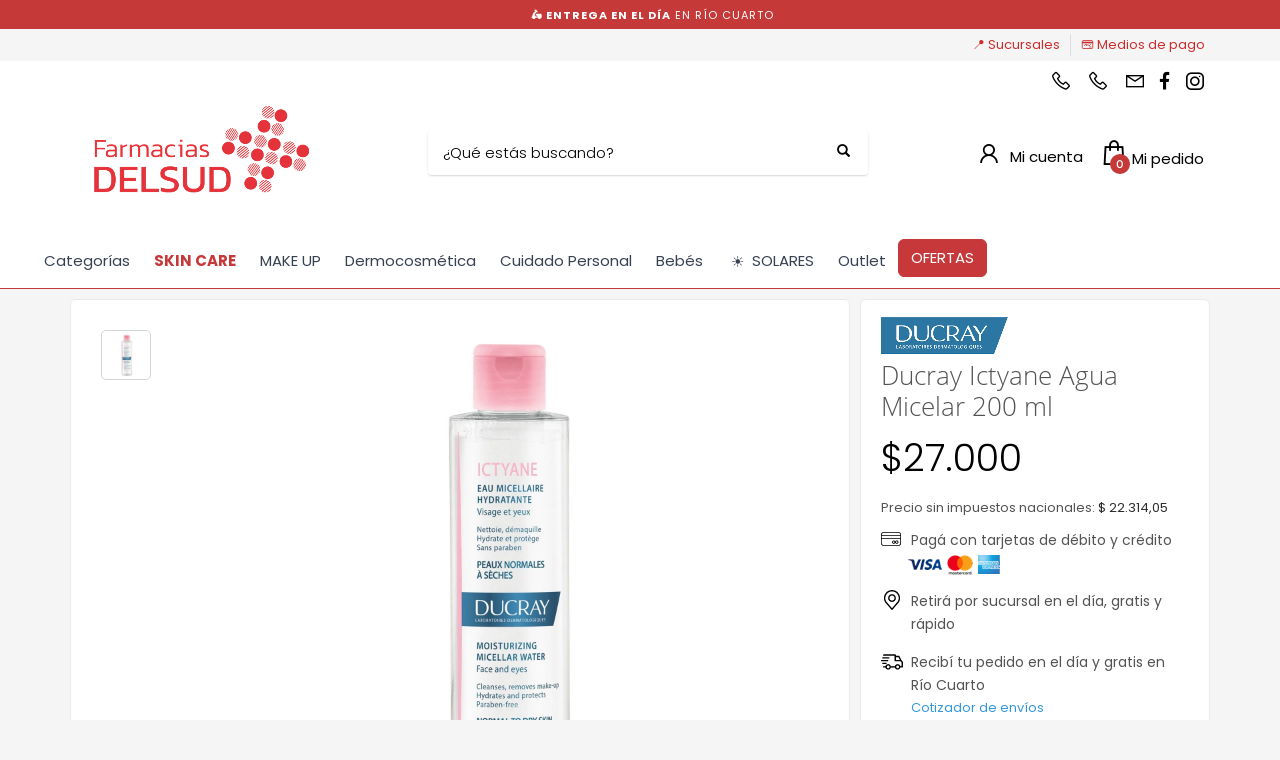

--- FILE ---
content_type: text/html; charset=utf-8
request_url: https://www.farmaciasdelsud.com.ar/shop/product/ducray-ictyane-agua-micelar-200-ml-WS87599
body_size: 31514
content:



<!DOCTYPE html>

<html lang="es" class="no-js">
<head>
    
    <meta http-equiv="content-type" content="text/html; charset=utf-8" />
    <!--[if IE]><meta http-equiv='X-UA-Compatible' content='IE=edge,chrome=1'><![endif]-->
    <meta name="viewport" content="width=device-width,initial-scale=1.0,maximum-scale=1">

    <title>Ducray Ictyane Agua Micelar 200 ml, Ducray Limpieza - Farmacias del Sud</title>
    <meta name="theme-color" content="#c0392b">
    <meta itemprop="name" content="Ducray Ictyane Agua Micelar 200 ml, Ducray Limpieza - Farmacias del Sud">
    <meta property="og:title" content="Ducray Ictyane Agua Micelar 200 ml, Ducray Limpieza - Farmacias del Sud" />
    


        <meta name="description" content="Aprovech&#xE1; nuestras ofertas en Ducray Ictyane Agua Micelar 200 ml, Ducray y muchas marcas m&#xE1;s en Limpieza con Farmacias del Sud. Compr&#xE1; desde tu casa online!">
        <meta itemprop="description" content="Aprovech&#xE1; nuestras ofertas en Ducray Ictyane Agua Micelar 200 ml, Ducray y muchas marcas m&#xE1;s en Limpieza con Farmacias del Sud. Compr&#xE1; desde tu casa online!">
        <meta property="og:description" content="Aprovech&#xE1; nuestras ofertas en Ducray Ictyane Agua Micelar 200 ml, Ducray y muchas marcas m&#xE1;s en Limpieza con Farmacias del Sud. Compr&#xE1; desde tu casa online!" />

    <link rel="author" href="https://www.farmaciasdelsud.com.ar" />
    
    <link rel="canonical" href="https://www.farmaciasdelsud.com.ar/shop/product/ducray-ictyane-agua-micelar-200-ml-WS87599" />
    <link rel="preconnect" href="https://fonts.gstatic.com">
    <link rel="preconnect" href="https://cdn.batitienda.com">
    
    
    <meta property="og:locale" content="es" />
    <meta property="og:type" content="website" />
    <meta property="og:site_name" content="Farmacias del Sud" />
    <meta property="og:url" content="https://www.farmaciasdelsud.com.ar/shop/product/ducray-ictyane-agua-micelar-200-ml-WS87599" />
    

    

    



    <link rel="icon" type="image/png"
          href="https://cdn.batitienda.com/baticloud/images/favicon_asset_601109b23e344483838323dd6391fecd_638645176987499474_0_t.png" sizes="16x16">
    <!-- reuse same icon for Safari -->
    <link rel="apple-touch-icon" sizes="72x72" href="https://cdn.batitienda.com/baticloud/images/favicon_asset_601109b23e344483838323dd6391fecd_638645176987499474_0_m.png">
    <link rel="apple-touch-icon" sizes="144x144" href="https://cdn.batitienda.com/baticloud/images/favicon_asset_601109b23e344483838323dd6391fecd_638645176987499474_0_m.png">

        <meta property="og:image" content="https://cdn.batitienda.com/baticloud/images/product_0391b4415ae749b1bd41b7ec8686263a_637432137060154985_0_m.jpg" />
        <meta itemprop="image" content="https://cdn.batitienda.com/baticloud/images/product_0391b4415ae749b1bd41b7ec8686263a_637432137060154985_0_m.jpg" />
 
    
        <link rel="stylesheet" href="/styles/critical.css?v=2.0.0.4" type="text/css"> 
        <link rel="stylesheet" href="/styles/important.css?v=2.0.0.4" type="text/css"> 
        <link rel="stylesheet" href="/css/custom-pomegranate.css?v=2.0.0.4" type="text/css">
        <link rel="stylesheet" href="/css/custom-post.css?v=2.0.0.4" type="text/css">
        <link rel="stylesheet" href="/fonts/deferred.css?v=2.0.0.4" type="text/css"  as="style" media="none" onload="if (media != 'all')media = 'all'"/>
        
        <link  rel="stylesheet" href="/lib/pickup_Finder/locals.css?v=2.0.0.4" type="text/css"  as="style" media="none" onload="if (media != 'all')media = 'all'"/>
    
        <link rel="stylesheet" href="/styles/plugins.css?v=2.0.0.4" type="text/css" as="style" media="none" onload="if (media != 'all')media = 'all'">
    
    
        <link rel="stylesheet" href="/lib/fancybox/fancybox.css" type="text/css" as="style" media="none" onload="if (media != 'all')media = 'all'">
    
    <link rel="stylesheet" href="/fonts/line-awesome-1.3.0/css/line-awesome.min.css" type="text/css" as="style" media="none" onload="if (media != 'all')media = 'all'">
    <link rel="stylesheet" href="https://cdnjs.cloudflare.com/ajax/libs/line-awesome/1.3.0/font-awesome-line-awesome/css/all.min.css" type="text/css"  as="style" media="none" onload="if (media != 'all')media = 'all'">
    <link href="https://fonts.googleapis.com/css2?family=Roboto:ital,wght@0,300;0,400;0,700;1,300;1,400;1,700&display=swap" rel="stylesheet" type="text/css" as="style" media="none" onload="if (media != 'all')media = 'all'">

    

    


        <script src="/scripts/critical.js?v=2.0.0.4"></script>
        
        <script src="/scripts/plugins.js?v=2.0.0.4"></script>
        
        <script src="/scripts/skynet.js?v=2.0.0.4"></script>

    
    
    
        <script defer src="/scripts/plugins/sliders.js"></script>
        
        <script src="/lib/fancybox/fancybox.umd.js"></script>
    
    
        <script src="/scripts/plugins/validation.js"></script>
    
    
        <div id="__eventDispatcher"></div>    
        <script>
            
            var eventDispatcher = null;
            var windowLoaded = false;
            var events = [];
            var dispatchedCustomEvents = [];
            
            function createCustomEvent(eventName, detail) {
                return new CustomEvent(eventName, {
                    bubbles: true,
                    cancelable: true,
                    composed: false,
                    detail: { 
                        id: generateGUID(),
                        payload:  detail
                    }
                });
            }
                
            function addAndDispatchEvent(eventName, eventData) {
                    
                let newEvent = createCustomEvent(eventName, eventData);
            
                // Only dispatch the event if window's load event has already been fired
                if (windowLoaded) {
                    dispatchCustomEvent(newEvent);
                }
                else {
                    events.push(newEvent);    
                }
            }
                
            function dispatchCustomEvent(eventName) {
                if (eventDispatcher == null) {
                    eventDispatcher = document.getElementById('__eventDispatcher');
                }
            
                if (eventDispatcher == null) {
                    console.error(
                        '__eventDispatcher is not present. Events will not be fired.'
                    );
            
                    return;
                }
            
                eventDispatcher.dispatchEvent(eventName);
            }
            
            function getDispatchedCustomEvents()
            {
                return dispatchedCustomEvents;
            }
            
            function listCustomEvents() {
                return [
                    {
                        name: 'Event_Product_ListFetched',
                        once: false
                    },
                    {
                        //name: 'productDetailAccessed',
                        name: 'Event_Product_DetailFetched',
                        once: false,
                    },
                    {
                        //name: 'cartSummaryAccessed',
                        name: 'Event_Cart_SummaryFetched',
                        once: false,
                    },
                    {
                        //name: 'orderPlacedEvent',
                        name: 'Event_Order_OrderPlaced',
                        once: true,
                    },  
                    {
                        //name: 'orderConfirmedEvent',
                        name: 'Event_Order_OrderConfirmed',
                        once: true,
                    },
                    {
                        //name: 'customerNavigationEvent',
                        name: 'Event_Customer_Browsing',
                        once: true,
                    },
                    {
                        //name: 'cartItemAddedEvent',
                        name: 'Event_Cart_ItemAdded',
                        once: false,
                    },
                    {
                        name: 'Event_Checkout_Login',
                        once: true,
                    },
                    {
                        //name: 'checkoutInitiatedEvent',
                        name: 'Event_Checkout_Init',
                        once: true,
                    },
                    {
                        //name: 'shippingMethodSelected',
                        name: 'Event_Shipping_MethodSelected',
                        once: true,
                    },
                    {
                        //name: 'paymentMethodSelected',
                        name: 'Event_Payment_MethodSelected',
                        once: true,
                    }
                ];
            }
            
            function writeEventsToConsole() {
                document
                    .getElementById('__eventDispatcher')
                    .addEventListener('Event_Product_DetailFetched', (event) => {
                        console.log(event);
                    });
            
                document
                    .getElementById('__eventDispatcher')
                    .addEventListener('Event_Cart_SummaryFetched', (event) => {
                        console.log(event);
                    });
            
                document
                    .getElementById('__eventDispatcher')
                    .addEventListener('Event_Order_OrderPlaced', (event) => {
                        console.log(event);
                    });
            
                document
                    .getElementById('__eventDispatcher')
                    .addEventListener('Event_Order_OrderConfirmed', (event) => {
                        console.log(event);
                    });
            
                document
                    .getElementById('__eventDispatcher')
                    .addEventListener('Event_Customer_Browsing', (event) => {
                        console.log(event);
                    });
                
                document
                    .getElementById('__eventDispatcher')
                    .addEventListener('Event_Cart_ItemAdded', (event) => {
                        console.log(event);
                    }); 
                
                document
                    .getElementById('__eventDispatcher')
                    .addEventListener('Event_Checkout_Login', (event) => {
                        console.log(event);
                    });
                
                document
                    .getElementById('__eventDispatcher')
                    .addEventListener('Event_Checkout_Init', (event) => {
                        console.log(event);
                    });
                
                document
                        .getElementById('__eventDispatcher')
                        .addEventListener('Event_Shipping_MethodSelected', (event) => {
                            console.log(event);
                        });
                
                document
                        .getElementById('__eventDispatcher')
                        .addEventListener('Event_Payment_MethodSelected', (event) => {
                            console.log(event);
                        });
                document
                        .getElementById('__eventDispatcher')
                        .addEventListener('Event_Product_ListFetched', (event) => {
                            console.log(event);
                        });
            }
            
            //------------
            //Login cliente
            //Registro cliente
            //Logout
            //Newsletter
            //AddToCart
            //------------
            
            
            
            //Add customer event.
            addAndDispatchEvent('Event_Customer_Browsing', {"a":null});
             
            
             window.addEventListener('load', function () {
                windowLoaded = true;
                while(events.length > 0) {
                    let eventToDispatch = events.shift();
                    dispatchCustomEvent(eventToDispatch);
                    dispatchedCustomEvents.push(eventToDispatch);
                }
                
            });
             
             function generateGUID() {
                 return 'xxxxxxxx-xxxx-4xxx-yxxx-xxxxxxxxxxxx'.replace(/[xy]/g, function(c) {
                     var r = Math.random() * 16 | 0,
                         v = c == 'x' ? r : (r & 0x3 | 0x8);
                     return v.toString(16);
                 });
             }
             
        </script>
    
    
    <script src="/scripts/init.js?v=2.0.0.4"></script>

<link href="https://fonts.googleapis.com/css2?family=Poppins:wght@300;400;700;900&display=swap" rel="stylesheet">
<meta name="google-site-verification" content="TzwRtL7ro8BZlJWvwYD8Y1WNKDPEJHDl38TSAm9fMUI" /><style>:root {
  --custom_preheader_bg: #c63839;
  --custom_preheader_color: #ffffff;
  --custom_menu_color: #000000;
  --custom_color1_bg: #c63839;
  --custom_color1_color: #ffffff;
  --custom_color2_bg: #c63839;
  --custom_color2_color: #ffffff;
  --custom_font1: 'Poppins', sans-serif;
  --custom_font1_color: #c63839;
  --custom_font1_bg: #ffffff;
  --custom_footer_bg: #ffffff;
  --custom_footer_color: #000000;
  --custom_footer_top_border_color: #c63839;
}

.site-header.style2 .site-logo img{
	margin:30px 0 25px 0;
}

body.designMode .toogle-design-menu {margin-top: 100px !important;}

/*.footer-seals_item.batitienda{
    height: 34px;
    filter: invert(1);
}*/
body,h1,h2,h3,h4,h5,h6,span,div,a,b,
strong,input, button, select, textarea,
.main-nav ul li a,.main-nav>ul>li>a, .tbk__title{
    font-family: var(--custom_font1);
}

/* ********************************** */
/* HEADER STYLES                      */
/* ********************************** */

.site-header.style2 .main-nav {
    width: 100%;
}
.site-header.style2 .main-nav > ul{
	margin-top:0 !important;
}
.site-header .kl-cart-button .glyphicon:before {
    font-family: 'Font Awesome 5 Free';
    font-weight: 700;
    -moz-osx-font-smoothing: grayscale;
    -webkit-font-smoothing: antialiased;
    display: inline-block;
    font-style: normal;
    font-variant: normal;
    text-rendering: auto;
    line-height: 1;
}

.site-header .kl-cart-button .glyphicon {
    top: 2px;
}

    .site-header .kl-cart-button .glyphicon:after {
        left: 15px;
    }

.site-header .kl-cart-button .glyphicon-shopping-cart:before {
    content: "\f07a"; /*carrito*/
    /*content: "\f290";*/ /*bolsa*/
}

.header-cart-button_icon:before {
    font-size: 30px;
}

.site-header .header-account-button_icon {
    position: relative;
    top: 2px;
}

.site-header.style3 .topnav > li > a .header-account-button_text {
    position: relative;
    top: 1px;
}

.site-header.style3 .topnav.social-icons {
    top: 0px;
}

.site-header .header-account-button_icon:before {
    font-size: 28px;
}


.icon-facebook:before {
    font-family: 'Font Awesome 5 Brands';
    content: "\f39e";
    font-size: 20px;
}

.icon-instagram:before {
    font-family: 'Font Awesome 5 Brands';
    content: "\f16d";
    font-size: 26px;
}
.icon-youtube:before{
    font-family: 'Font Awesome 5 Brands';
    content: "\f167";
    font-size: 26px;
}
.main-nav{
	margin-right:0;
}
.main-nav>ul{
    display: flex;
    text-align: center;	
}
.main-nav>ul>li{
	align-self: center;
}
.main-nav>ul>li>a{
	line-height: 1.4;
    text-transform: capitalize;
    letter-spacing: 0.5px;
    font-size: 13px;
    font-weight: 400;
    padding: 6px 8px;
}
/*.main-nav>ul>li:nth-child(12)>a,
.main-nav>ul>li:nth-child(11)>a{
	background:#ffffff !important;
  	color:#58AFED !important;
  	border-radius:6px;
	padding-top:6px !important;
  	padding-bottom:6px !important;
  	margin-top:5px;
}
.main-nav>ul>li:nth-child(11)>a{
	background:transparent !important;
  	color:#fff !important;
  	border:1px solid #fff;
}
.main-nav>ul>li:nth-child(2)>a{
	width:80px
}
.main-nav>ul>li:nth-child(5)>a{
	width:96px
}
.main-nav>ul>li:nth-child(7)>a{
	width:105px
}*/

.main-nav>ul>li.menu-item-has-children>a:after{
	display:none;
}
@media screen and (min-width: 992px){
    .main-nav .hg_mega_container li a.zn_mega_title, 
    .main-nav div.hg_mega_container ul li:last-child>a.zn_mega_title {
        font-size: 13px;
        padding-left: 0;
        padding-right: 0;
        border-bottom-width: 1px;
        border-bottom-style: solid;
        padding: 7px 0;
        margin-bottom: 5px;
        font-weight: 400;
        text-transform: uppercase;
        border-bottom-color: rgba(0,0,0,.1);
      }
    }

/* @media (min-width:993px) and (max-width: 1199px){
 .main-nav>ul>li>a{
      	font-size: 10px;
    	padding:9px 3px 4px 3px;
  }
} */
/* @media screen and (min-width: 992px){
    .main-nav .hg_mega_container li a.zn_mega_title, 
    .main-nav div.hg_mega_container ul li:last-child>a.zn_mega_title {
        font-size: 12px;
        padding-left: 0;
        padding-right: 0;
        border-bottom-width: 1px;
        border-bottom-style: solid;
        padding: 9px 0;
        margin-bottom: 5px;
        font-weight: 300 !important;
        letter-spacing:0.5px;
        text-transform: capitalize;
        color: #333;
        border-bottom-color: rgba(0,0,0,.1);
    }
} */

/* list menu nav button*/
.main-nav>ul>li:nth-child(1)>a{
	padding-left:32px;
}
.main-nav>ul>li:nth-child(1)>a:before{
    position: absolute;
    margin: 0;
    font-family: 'Font Awesome 5 Free';
    font-weight: 900;
    -moz-osx-font-smoothing: grayscale;
    -webkit-font-smoothing: antialiased;
    display: block;
    font-style: normal;
    font-variant: normal;
    text-rendering: auto;
    line-height: 1;
    content: "\f0c9";
    font-size: 22px;
    background: none !important;
    opacity: 1;
    height: auto;
    width: auto;
    z-index: 5;
    transform: none;
    top: 6px;
  	left:5px;
  	bottom:auto;
  	margin:0 !important;
}
.main-nav>ul>li:nth-child(1)>a,
.main-nav>ul>li:nth-child(1)>a:hover{
    color:#757575 !important;
}

/*hotsale nav button*/
.main-nav>ul>li:nth-child(2)>a{
	padding-left:28px;
}
.main-nav>ul>li:nth-child(2)>a:before{
    position: absolute;
    margin: 0;
    font-family: 'Font Awesome 5 Free';
    -moz-osx-font-smoothing: grayscale;
    -webkit-font-smoothing: antialiased;
    display: block;
    font-style: normal;
    font-variant: normal;
    text-rendering: auto;
    line-height: 1;
    font-size: 20px;
    background: none !important;
    opacity: 1;
    height: auto;
    width: auto;
    z-index: 5;
    transform: none;
    top: 6px;
  	left:3px;
  	bottom:auto;
  	margin:0 !important;
    content: "\f004";
}
.main-nav>ul>li:nth-child(2)>a,
.main-nav>ul>li:nth-child(2)>a:hover{
    color: #c63939 !important;
  	font-weight:600;
}

/*2x1 nav button*/
.main-nav>ul>li:last-child{
    margin: 0 0 0 auto;
}
.main-nav>ul>li:last-child>a:before{
    position: absolute;
    margin: 0;
    font-family: 'Font Awesome 5 Free';
    -moz-osx-font-smoothing: grayscale;
    -webkit-font-smoothing: antialiased;
    display: block;
    font-style: normal;
    font-variant: normal;
    text-rendering: auto;
    line-height: 1;
    font-size: 22px;
    background: none !important;
    opacity: 1;
    height: auto;
    width: auto;
    z-index: 5;
    transform: none;
    bottom:auto;
    top: 1px;
  	left:5px;
  	margin:0 !important;
    content: "\f02d";
}
.main-nav>ul>li:last-child>a,
.main-nav>ul>li:last-child>a:hover{
    color: #000!important;
    font-weight: 600;
    border: 1px solid #000;
    border-radius: 6px;
    padding: 6px 8px 5px 30px !important;
    line-height: 1;
}

/* search icon nav bar*/
.site-header.style2 .header-search .inputbox{
	font-size:14px;
  	font-weight:300;
  	color:#333 !important;
}
.site-header.style2 .header-search .inputbox:before{
    font-family: 'Font Awesome 5 Free';
    position: absolute;
    -moz-osx-font-smoothing: grayscale;
    -webkit-font-smoothing: antialiased;
    font-style: normal;
    font-variant: normal;
    text-rendering: auto;
    height: auto;
    width: auto;
    transform: none;
    line-height: 1;
    font-size: 22px;
    content: "\f002";
}
.site-header.style2 .header-search .searchsubmit{
	color:#ddd;
}
.site-header.style2 .kl-header-toptext > a .hidden-xs {
    display: none;
}

/*********** PRE-HEADER styles - start **********************************/
.pre-header{background: #C63939;color:#fff;padding:0;line-height:normal;}
.pre-header span{font-size:11px;padding:5px;background:none;}
.pre-header span i{font-size:17px;}
@media(max-width:1199px){.pre-header .slick-track{display:flex;justify-content:center;align-items:center;}}
/*********** PRE-HEADER styles - end ************************************/

/* ********************************** */
/* SECTIONS STYLES                    */
/* ********************************** */


.sectionContainer.section-25-50-25 .row.flex-center > div:nth-child(1),
.sectionContainer.section-25-50-25 .row.flex-center > div:nth-child(3) {
    width: 25% !important;
}
.sectionContainer.section-25-50-25 .row.flex-center > div:nth-child(2) {
    width: 50% !important;
}
.sectionContainer.section-25-50-25 .row.flex-center > div img {
  	box-shadow:2px 2px 2px rgba(0,0,0,0.2)!important;
  	height: 263px !important;
}
@media (max-width:768px){
  .sectionContainer.section-25-50-25 .row.flex-center{
  		display: flex;
    	align-items: center;
    	justify-content: center;
    	flex-wrap: wrap;
  }
  .sectionContainer.section-25-50-25 .row.flex-center > div:nth-child(1){
    	width:calc(50% - 10px) !important;
    	order:1;
        padding: 0 5px 0 5px !important;
  }
  .sectionContainer.section-25-50-25 .row.flex-center > div:nth-child(2){
     	width: 100% !important;
    	order:3;
    	padding-top:0 !important;
    	margin-top:0 !important;
  }
  .sectionContainer.section-25-50-25 .row.flex-center > div:nth-child(3){
  		width:calc(50% - 10px) !important;
    	order:2;
    	padding: 0 5px 0 5px !important;
  }
  .sectionContainer.section-25-50-25 .row.flex-center > div:nth-child(2) .img-container-link img{
  		padding:0 !important;
    	margin:0 !important;
  }
}
.show-more{
	font-size: 17px;
    color: #C63939;
    display:inline-block;
  	margin-left:20px;
}
@media (max-width:768px)
{
    .show-more{
		display:block;
        margin: -5px 0 10px 0;
	}
}
.tbk__title,
.tbk__title.custom-html{
    font-size: 35px !important;
    color: #000000 !important;
    line-height: 35pt !important;
    font-style: normal !important;
    font-weight: 400 !important;
    text-align: left !important;
}
.tbk__title.custom-html{
    display:inline-block;
    text-align: left;
}
@media (max-width:768px)
{
  .tbk__title,
  .tbk__title.custom-html{
      	font-size: 25px !important;
    }
  .tbk__title.custom-html{
    	margin-bottom: 0;
    }
}
.sectionContainer.boxed-1 {
	padding:20px 0px;
}
.sectionContainer.boxed-1.bg-1 {
	background:#ffffff;
}
.sectionContainer.boxed-1 .hg_section{
  	background: #f5f5f5;
    width: 1220px;
    margin:0 auto;
    border-radius: 8px;
}
.sectionContainer.featured-products-style-2 .featured-products_title{
	position:absolute;
  	display:flex;
  	flex-direction:column;
  	justify-content:center;
  	height:350px;
  	z-index:1;
}
.sectionContainer.featured-products-style-2 .featured-products_title h3{
	font-size:40px;
  	font-weight:400;
  	line-height:1.1;
  	width: 340px;
    margin-bottom:20px;
  	display:block;
  	color:#000;
}
.sectionContainer.featured-products-style-2 .featured-products_title a{
	font-size:16px;
  	font-weight:400;
  	color:#c63939;
  	display:block;
}
.sectionContainer.featured-products-style-2 .shop-latest{
    width: 800px;
    margin: 0 0 0 auto;
}
@media (max-width:1199px){
  .sectionContainer.boxed-1 .hg_section{
  	width:auto;
    border-radius:0;
  }
  .sectionContainer.featured-products-style-2 .featured-products_title{
      	position:static;
      	height:auto;
   		margin-bottom:20px;
  }
  .sectionContainer.featured-products-style-2 .shop-latest{
  		width:100%;
  }
}
@media (min-width:1200px){
	.sectionContainer.featured-products-style-2 .shop-latest .shop-latest-carousel .slick-slide{
    	margin:0 10px;
  	}
    .sectionContainer.featured-products-style-2 .shop-latest .shop-latest-carousel{
  		min-height:380px;
  	}
}
.footer-item-text{
	font-size: 12px;
}
.sectionContainer.main-title-style-over{
  	z-index:1;
  	position:relative;
}
/*.sectionContainer.main-title-style-over{

}
.sectionContainer.main-title-style-over .kl-title-block{
	position:absolute;
  	top:-250px;
  	width:100%;
  	text-align:center;
}*/
/*******************************/
/*Start GRID-5 Style           */
/*******************************/
.sectionContainer.grid-5 .flex-center .col-md-offset-1{
	margin-left:20px;
}
.sectionContainer.grid-5 .flex-center .col-md-offset-1:last-child{
	margin-right:20px;
}
/*.sectionContainer.grid-8 .flex-center .col-sm-12{
 	margin:0 0 10px 0;
  	padding:0;
}*/
.sectionContainer.grid-2 .flex-center .col-md-6{
	width: 340px;
}
@media (max-width:768px)
{
  	.sectionContainer.grid-2 .flex-center .col-md-6{
		width: 100%;
	}
   .sectionContainer.grid-5 .flex-center{
            display: flex;
            flex-wrap: wrap;
    }
  	.sectionContainer.grid-5 .flex-center .col-md-offset-1 {
    		margin:0 0 0 10px !important;
            width: calc(50% - 15px);
  	}
  .sectionContainer.grid-5 .flex-center .col-md-offset-1:last-child {
    		margin:0 10px 0 10px !important;
            width: calc(100% - 15px);
  	}
  	.sectionContainer.grid-5 .flex-center .img-container-link img{
   		margin-bottom:5px !important;
    }
  	.sectionContainer.grid-5 .flex-center{
            display: flex;
            flex-wrap: wrap;
    }
  	.sectionContainer.grid-6 .flex-center > div {
      	margin:0 10px 0 10px !important;
      	width: calc(100% - 15px);
  	}
  	.sectionContainer.grid-8 .flex-center{
      	display: flex;
      	flex-wrap: wrap;
    }
  	.sectionContainer.grid-8 .flex-center > div {
    	margin:0 0 0 15px !important;
    	width: calc(50% - 23px);
  	}
  	.sectionContainer.grid-8 .flex-center .col-sm-12{
  		margin:0;
    	padding:0;
  	}
}
@media (min-width:1200px){
	.sectionContainer.slider-no-blur .slick-slide img,
    .sectionContainer.slider-no-blur .img-container-link img{
      	object-fit: none;
  	}
}

/*******************************/
/*Footer Styles                */
/*******************************/

.footer-item-text{
  width:auto;
}
.footer-flex.justify-left{
      justify-content: space-between;
}

.discount-circle.range-1 {
	display: flex;
}
#CalculatePostalCode_input{
	width:calc(100% - 115px) !important;
}

.sectionContainer.img-drop-shadow-1 img{
	filter: drop-shadow(2px 2px 2px rgba(0,0,0,0.1));
}


.sectionContainer.section-25-50-25 .row.flex-center > div:nth-child(1),
.sectionContainer.section-25-50-25 .row.flex-center > div:nth-child(3) {
    width: 25% !important;
}
.sectionContainer.section-25-50-25 .row.flex-center > div:nth-child(2) {
    width: 50% !important;
}
.sectionContainer.section-25-50-25 .row.flex-center > div img {
  	box-shadow:2px 2px 2px rgba(0,0,0,0.2)!important;
}
@media (max-width:768px){
  .sectionContainer.section-25-50-25 .row.flex-center{
  		display: flex;
    	align-items: center;
    	justify-content: center;
    	flex-wrap: wrap;
  }
  .sectionContainer.section-25-50-25 .row.flex-center > div:nth-child(1){
    	width:calc(50% - 10px) !important;
    	order:1;
        padding: 0 5px 0 5px !important;
  }
  .sectionContainer.section-25-50-25 .row.flex-center > div:nth-child(2){
     	width: 100% !important;
    	order:3;
    	padding-top:0 !important;
    	margin-top:0 !important;
  }
  .sectionContainer.section-25-50-25 .row.flex-center > div:nth-child(3){
  		width:calc(50% - 10px) !important;
    	order:2;
    	padding: 0 5px 0 5px !important;
  }
  .sectionContainer.section-25-50-25 .row.flex-center > div:nth-child(2) .img-container-link img{
  		padding:0 !important;
    	margin:0 !important;
  }
}

.payment-method .title span, 
.shipping-method .title span{
	display:none;
}
.mercadopago-cards-small .title:after {
    content: "Pagá con tarjetas de débito y crédito";
}
.shipping-method.shipping-pickup .title:after {
    content: "Retirá por sucursal en el día, gratis y rápido";
}
.shipping-method.shipping-delivery .title:after {
    content: "Recibí tu pedido en el día y gratis en Río Cuarto";
}


/*colores de las cucardas - inicio*/
.promotion_label.dis_10 .promotion_label-short,
.promotion_label.dis_10 .promotion_label-long,
.promotion_label.dis_15 .promotion_label-short,
.promotion_label.dis_15 .promotion_label-long,
.discount-circle.range-1  {
    color:#ffffff;
	background: #C64B4B;
}
.promotion_label.dis_20 .promotion_label-short,
.promotion_label.dis_20 .promotion_label-long,
.promotion_label.dis_25 .promotion_label-short,
.promotion_label.dis_25 .promotion_label-long,
.discount-circle.range-2 {
    color:#ffffff;
	background: #C63939;
}
.promotion_label.dis_30 .promotion_label-short,
.promotion_label.dis_30 .promotion_label-long,
.promotion_label.dis_35 .promotion_label-short,
.promotion_label.dis_35 .promotion_label-long,
.discount-circle.range-3 {
	color:#ffffff;
    background: #AA1B1B;
}
.promotion_label.dis_40 .promotion_label-short,
.promotion_label.dis_40 .promotion_label-long,
.promotion_label.dis_45 .promotion_label-short,
.promotion_label.dis_45 .promotion_label-long,
.discount-circle.range-4 {
	color:#ffffff;
    background: #842020;
}
.promotion_label.dis_50 .promotion_label-short,
.promotion_label.dis_50 .promotion_label-long,
.discount-circle.range-5 {
	color:#ffffff;
    background: #9E1616;
}
.promotion_label.get_x_pay_y.get_2 .promotion_label-short,
.promotion_label.get_x_pay_y.get_2 .promotion_label-long {
	color:#ffffff;
    background: #842020;
}
.promotion_label.get_x_pay_y.get_3 .promotion_label-short,
.promotion_label.get_x_pay_y.get_3 .promotion_label-long {
	color:#ffffff;
    background: #9E1616;
}
/*colores de las cucardas - fin*/

.mercadopago-cards-small .mercadopago-cards-small_list li._cabal-small{
	display:none;
}
@media (max-width:500px){
.product-pricing{
	height:auto;
}
}

/******** featured box + img ***********/
.sectionContainer.featured-products-style-2 .featured-products_title.featured-products-img {
	height:auto;
}
.sectionContainer.featured-products-style-2 .featured-products_title.featured-products-img img{
	width:300px;
    border-radius:20px;
}
/******** featured box + img - end ***********/

/******** start - fix gise onlye - nueva version rotadores ***********/
@media (min-width:769px){
  .featured-products-style .shop-latest .spp-products-rows > .row > .col-md-3{
  	width:26%;
  }
  .featured-products-style .shop-latest .spp-products-rows > .row > .col-md-9{
  	width:74%;
  }
}
/******** end - fix gise onlye - nueva version rotadores ***********/

#checkoutStep2 .delivery-options .delivery-options_list #paymentType_33200af8-cdbc-491f-a3e7-ae320164590d.delivery-options_row.paymentType_row:first-child .payment-card_title h4 {
    visibility: hidden;
  	font-size:1px;
}
#checkoutStep2 .delivery-options .delivery-options_list #paymentType_33200af8-cdbc-491f-a3e7-ae320164590d.delivery-options_row.paymentType_row:first-child .payment-card_title h4:before {
    visibility: visible;
    width: 120%;
    content: "Tarjeta de Crédito, Débito, Wibond y GoCuotas";
  	font-size:17px;
  	line-height:19px;
}

/********** pre footer **********/

.pre-footer {
	border-top: 2px solid #C63939;
  	background: #ffffff;
    margin: auto 0 0 0;
    position: relative;
  	color: #000000;
  	padding: 40px 0 0 0;
}
.pre-footer * {
	color: #000000;
}
.pre-footer .m_title{
  	font-weight: bold;
  	line-height: 1.4;
  	font-size: 14px;
    text-shadow: none;
}
.pre-footer .menu{
    margin: 0;
    padding: 0;
    list-style: none;
}
.pre-footer .footer-col-info > span{
    display: block;
}
.pre-footer a{
  	z-index: 500;
    padding-right: 10px;
}
.pre-footer .social-icons{
    margin: 0;
    padding: 0;
    float: none;
}
.pre-footer .social-icons li a{
	color: #000000;
}
.pre-footer .container{
  	border-bottom: 1px solid #a9a9a9;
    padding-bottom: 20px;
}

.featured-product-style_right .featured-products-style .shop-latest .spp-products-rows > .row.flex-center{
    flex-direction: row-reverse;
}

  /********** paleta de color - inicio *************************************************/
    .product-list-item .add-to-cart-buttons.on-list button > i{
         /* display:none;*/
    }
    .tcolor, .product-list-item:hover .kw-details-title, .kl-page ul.products li.product .product-list-item:hover .kw-details-title, .color-styled,
    .checkout-page h4 .gordon_link{
        color: var(--custom_font1_color) !important;
    }
    .cart-container > .widget_shopping_cart_content .checkout,.sc-infopop__btn,.m_title,.smallm_title,.circle_title,.zn_text_box-title--style1,.feature_box .title,.services_box--classic .services_box__title,.latest_posts.default-style .hoverBorder:hover h6,.latest_posts.style2 ul.posts .title,.recentwork_carousel--1 .recentwork_carousel__crsl-title,.acc--default-style .acc-tgg-button,.acc--style3 .acc-tgg-button:after,.screenshot-box .left-side h3.title,.vertical_tabs.kl-style-1 .tabbable .nav>li.active>a,.services_box_element .box .list li,.shop-latest .tabbable .nav li.active a,.product-list-item:hover .details h3,.product-category .product-list-item:hover h3,.eBlog .itemContainer:not(.featured-post) .post_details .catItemAuthor a,.theHoverBorder:hover,.text-custom,.text-custom-hover:hover,.statbox h4 , #bbpress-forums .bbp-topics li.bbp-body .bbp-topic-title > a,.ib2-text-color-light-theme .ib2-info-message:before,.tbk--color-theme.tbk-symbol--icon .tbk__icon,.pricing-table-element .plan-column .plan-title,.process_steps--style2 .process_steps__step-icon,.vertical_tabs.kl-style-2 .tabbable .nav>li>a:hover,.vertical_tabs.kl-style-2 .tabbable .nav>li.active>a [data-zn_icon]:before,.vertical_tabs.kl-style-2 .tabbable .nav>li>a:hover [data-zn_icon]:before,.services_box--boxed .services_box__fonticon,.services_box--boxed .services_box__list li,.woocommerce ul.product_list_widget li .star-rating,.woocommerce .woocommerce-product-rating .star-rating,body .static-content__infopop .sc-infopop__btn {
        color: var(--custom_font1_color) !important;
    }
    .add-to-cart-buttons button, 
    .add-to-cart-buttons a.button, 
    .btn-flat:hover, 
    .kl-store-page a.button, 
    .kl-store-page a.button:hover, 
    .kl-store-page:not(.checkout-page) button.button, 
    .kl-store-page:not(.checkout-page) button.button:hover, 
    .kl-store-page input.button, 
    .kl-store-page input.button:hover, 
    .kl-store-page input#button, 
    .kl-store-page input#button:hover, 
    .kl-store-page #review_form #submit:hover {
          border: 1px solid var(--custom_font1_color) !important;
          color: var(--custom_color1_color) !important;
          background: var(--custom_font1_color) !important;
    }
  
    .kl-store-page .cdl-item_quantity .cdl-item_quantity-control > button.button.alt,
    .cdl-item_footer-action a.button.alt, 
    .kl-store-page .cdl-item_footer-action a.button.alt,
    .kl-store-page a.button.alt,
    .kl-store-page a.button.alt:hover{
      border-color:  transparent !important;
      background: transparent !important;
      color: var(--custom_font1_color) !important;
    }
    .kl-store-page #respond input#submit.alt:hover, 
    .kl-store-page button.button.alt:hover, 
    .kl-store-page input.button.alt:hover,
    #FullContent #variantselector-container .add-to-cart-buttons .button.alt,
    #FullContent #variantselector-container .add-to-cart-buttons .button.alt:hover
    {
        border-color:  var(--custom_font1_color) !important;
        background: transparent !important;
        color: var(--custom_font1_color) !important;
    }
  .add-to-cart-buttons button.checkout-finish, 
      .kl-store-page .wc-proceed-to-checkout > .checkout-button,
      .add-to-cart-buttons button.checkout-finish:hover, 
      .kl-store-page .wc-proceed-to-checkout > .checkout-button:hover,
      .btn-fullcolor,
      .kl-store-page button.button.big-button-center,
      .kl-store-page button.button.big-button-center:hover,
      #content-msg .btn-primary,
      #content-msg .btn-primary:hover{
          border: 1px solid var(--custom_color1_bg) !important;
          color: var(--custom_color1_color) !important;
          background: var(--custom_color1_bg) !important;
      }
    .product-list-item .add-to-cart-buttons.on-list button, 
    .product-list-item .add-to-cart-buttons.on-list .button,
    .product-list-item .add-to-cart-buttons.on-list button:hover, 
    .product-list-item .add-to-cart-buttons.on-list .button:hover{
        border-color: var(--custom_font1_color) !important;
        background: var(--custom_font1_color) !important;
        color: var(--custom_font1_bg) !important;
    }
  /********** paleta de color - fin ****************************************************/ 


/*************************************************************************************/
/********** segundo pre header *******************************************************/
/*************************************************************************************/
.pre-header-second{

}
.pre-header-second > .pre-header-second_container{
    display: flex;
    justify-content: flex-end;
  	width:100%;
  	margin: 0 auto;
}
@media (min-width: 768px) {
	.pre-header-second > .pre-header-second_container {
    	width: 750px;
  	}
}
@media (min-width: 992px) {
	.pre-header-second > .pre-header-second_container {
    	width: 970px;
  	}
}
@media (min-width: 1200px) {
	.pre-header-second > .pre-header-second_container {
    	width: 1170px;
  	}
}
.pre-header-second > .pre-header-second_container > .pre-header-second_link{
  	border-right:1px solid #ddd;
  	margin:5px 10px 5px 0;
  	padding-right:10px;
}
.pre-header-second > .pre-header-second_container > .pre-header-second_link:last-child{
	padding-right:20px;
  	margin-right:0;
  	border-right:none;
}
body.checkout-page .pre-header-second{
  display:none !important
}
@media (max-width: 767px) {
    .hasLogoImage .site-header.style2 .site-logo a{
		padding-top:0;
    }
}

 #FullContent .product-page:after{
      content: '- IMAGEN DE CARÁCTER ILUSTRATIVO -';
      display:block;
        padding:5px 0px 5px 75px;
        background: #efefef;
        color: #666666;
        font-size:10px;
        text-align:center;
        border-radius:5px;
        margin:5px 0 5px 0px;
  }

 /*custom grayscale on hover - inicio**/
  .hg_section.img-drop-shadow-1 img{
      filter: drop-shadow(2px 2px 2px rgba(0,0,0,0.1));
  }
  .hg_section.grayscale-on-hover img{
      filter:grayscale(1) opacity(0.5);
      transition: all 0.1s 0s ease-in-out;
  }
  .hg_section.grayscale-on-hover img:hover{
      filter:grayscale(0) opacity(1);
  }
  .hg_section.grayscale-on-hover.img-drop-shadow-1 img{
      filter:grayscale(1) opacity(0.5) drop-shadow(2px 2px 2px rgba(0,0,0,0.1));
      transition: all 0.1s 0s ease-in-out;
  }
  .hg_section.grayscale-on-hover.img-drop-shadow-1 img:hover{
      filter:grayscale(0) opacity(1) drop-shadow(2px 2px 2px rgba(0,0,0,0.1));
  }
  /*custom grayscale on hover - fin**/


/* all payments - custom orders*/
#checkoutStep2 .delivery-options .delivery-options_list{
	display:flex;
  	flex-direction:column;
}
/* all payments - custom subtitle*/
.delivery-options .delivery-options_row .payment-card_subtitle:before,
.payment-card_subtitle:before{
  	font-size: 13px;
  	line-height: 17px;
}
.delivery-options .delivery-options_row .payment-detail .discount{
	white-space: nowrap;
    font-size: 13px;
}
/* mercado pago - custom*/
#paymentType_52bc9889-948f-4296-8b0f-ad430084c9a3 {
  	order: 1;
}
#paymentType_52bc9889-948f-4296-8b0f-ad430084c9a3 .payment-card_subtitle:before { 
  	content: "3 cuotas sin interés con tarjeta bancarizadas";
}
/* Go Cuotas - custom subtitle*/
#paymentType_a0d2c264-f515-45c8-9c7b-affc00c4ef07 {
  	order: 2;
}
#paymentType_a0d2c264-f515-45c8-9c7b-affc00c4ef07 .payment-card_subtitle:before { 
  	content: "Hasta 3 cuotas sin interés con tarjeta de débito";
}
/* Mobbex - custom subtitle*/
#paymentType_33200af8-cdbc-491f-a3e7-ae320164590d {
  	order: 3;
}
#paymentType_33200af8-cdbc-491f-a3e7-ae320164590d .payment-card_subtitle:before { 
  	content: "Banco Galicia y Tarjeta Naranja";
}
/* Chekout finish custom text */
</style>
    <style>
        
        .site-header {
            position: relative
        }
        
        #zn-res-menu.zn-menu-visible  ul.hg_mega_container
        {
            overflow-y: scroll !important;
        }
        
        img.lazyload:not([src]) {
            visibility: hidden; 
            /*background-image: url('[data-uri]');*/
        }
        
                    
    </style>
    
   <style>
    #maintenance_overlay { text-align: center; padding: 5%; font: 20px Helvetica, sans-serif; color: #333; position: absolute;
                                                                                                            background-color: #fafafa;
                                                                                                            width: 100%;
                                                                                                            height: 100vh;
                                                                                                            top: 0;
                                                                                                            left: 0;
                                                                                                            z-index: 9998;
                                                                                                            display: block;
                                                                                                            overflow-y: hidden;
                                                                                                            overflow-x: hidden;}
      #maintenance_overlay h1 { font-size: 50px; text-align: center; margin-bottom: 60px; }
      #maintenance_overlay article { display: block; text-align: center; width:80%; max-width: 650px; margin: 0 auto; }
      #maintenance_overlay a { color: #dc8100; text-decoration: none; }
      #maintenance_overlay a:hover { color: #333; text-decoration: none; }
      #maintenance_logo_container { margin-bottom: 40px;}
      #maintenance_image_container { margin-top: 20px;}
   </style>
   
   <script>
           
       function goToMaintenance(options)
       {
           if(!options) { options = {}; }
           
           if (options.validTo != null)
           {
               let validToDate = new Date(options.validTo); 
               let currentDate = new Date('2026-01-14 21:58'); 
               
               if (validToDate < currentDate) return;
               
               let ms = (validToDate.getTime() - currentDate.getTime()) + 4000;
               
               if (ms < 2147483) {
                   setTimeout(function (){ location.reload(true); }, ms);
               }
           }
           
           let overlay = jQuery('<div id="maintenance_overlay" style="display: none"><div id="maintenance_logo_container"></div><article><h1></h1><div id="maintenance_description"><p></p><p>&mdash;</p></div></article><div id="maintenance_image_container"></div></div>')        
           
           jQuery('h1', overlay).html(options.title || 'Ya volvemos!');
           jQuery('#maintenance_description p:first', overlay).html(options.description || 'Lamentamos el inconveniente pero estamos realizando tareas de mantenimiento en este momento. Volveremos muy pronto!');
           jQuery('#maintenance_description p:last', overlay).html(options.owner || '&mdash; Tiendastic.com');
           
           if (options.logoSrc != null)
           {
               let logo = jQuery('<img id="maintenance_logo"/>');    
               logo.attr('src', options.logoSrc);
               logo.appendTo(jQuery('#maintenance_logo_container', overlay));
           }
   
           if (options.imageSrc != null)
           {
               let image = jQuery('<img id="maintenance_image"/>');    
               image.attr('src', options.imageSrc);
               image.appendTo(jQuery('#maintenance_image_container', overlay));
           }
           
           if (options.backgroundColor != null)
           {
               overlay.css('background-color', options.backgroundColor);    
           }
           
           if (options.fontColor != null)
           {
               overlay.css('color', options.fontColor);    
           }
           
           jQuery('body').empty();
           overlay.appendTo('body');
           
           overlay.show();
       }
       
   </script>
</head>

<body class="
              kl-store kl-page kl-store-page single-product product-details-page style-2
              hasPageHeader
              hasSpecialLinkHeader
              hasLogoImage
              _HEADER_STYLE_2">



    <div class="pre-header">
  <span>
    <i class=""></i> 
    <b>🛍️ RETIRÁ GRATIS</b> POR SUCURSAL 
  </span>
  <span>
     <i class=""></i> 
    <b>🛵 ENTREGA EN EL DÍA</b> EN RÍO CUARTO 
  </span>
  <span>
    <i class=""></i> 
    <b>💳 3 CUOTAS </b> EN TODA LA TIENDA 
  </span>
   <span>
    <i class=""></i> 
    <b>💳 3 CUOTAS SIN INTERÉS</b> CON TARJETA DE DÉBITO 
  </span>
</div>
<div class="pre-header-second">
  <div class="pre-header-second_container">
  	<a href="/p/sucursales-274" target="_self" class="pre-header-second_link sucursales-show-map"> 📍 Sucursales</a>
    <a href="/p/formas-de-pago" target="_self" class="pre-header-second_link"> 💳  Medios de pago</a>
  </div>
</div>



    
     <!--de aca -->
<div id="loader-wrapper" class="loaded">
    <div id="loader"></div>
    <div class="loader-section section-left"></div>
    <div class="loader-section section-right"></div>
</div>
<!--aca -->
<!--aca -->


    <!-- Page Wrapper -->
    <div id="page_wrapper">


        

        <div manual
             ajaxGet="/design/get/header"
             preAjaxCode="scrollBodyTo('#headerContainer');"
                                       id="headerContainer">

            

    <style>


    .site-header.style2 .main-nav>ul>li>a
    {
        color: #616161;
    }

    .site-header.style2 .kl-main-header {
        background-color: rgba(255,255,255,1.00) !important;
        border-bottom-color: rgba(198,57,57,1.00) !important;
    }
    
    .mega-menu-wrapper .mega-menu-container {
        background-color: rgba(255,255,255,1.00) !important;
        border-bottom-color: rgba(198,57,57,1.00) !important;
    }

    .site-header.style2 .topnav>li>a.kl-cart-button span,
    .site-header.style2 .topnav>li>a.kl-cart-button i
    {
        color: #000000 !important;
    }


    .site-header.style2 .topnav>li>a.kl-cart-button i:after {
        background-color: #c63939;
        color: #ffffff !important;
    }


    .cart-container .buttons .button.wc-forward:hover {
        background-color: #c63939 !important;
        color: #ffffff !important;
    }
    .zn-res-trigger::after {
        background: #616161 !important;
        box-shadow: 0 8px 0  #616161, 0 16px 0  #616161 !important;
    }

    .site-header.style2 .kl-top-header2 {
        background-color: rgba(255,255,255,1.00) !important;
        color: #000000 !important;
    }

    .site-header.style2 .topnav>li>a,
    .site-header.style2 .kl-header-toptext,
    .site-header .kl-header-toptext a {
        color: #000000 !important;
    }

    .site-header.style2 .header-search .inputbox,
    .site-header.style2 .header-search .inputbox:focus,
    .site-header.style2 .header-search .searchsubmit {
        color: #000000 !important;
    }

    .main-nav > ul > li:hover > a {
        color: #616161 !important;
    }

    .main-nav > ul > li > a:before{
        background-color: #ffffff !important;
    }

    .main-nav .hg_mega_container li a.zn_mega_title,
    .main-nav ul li:hover>.hg_mega_container {
        color: #616161 !important;
        background-color: #ffffff !important;
        font-weight: normal;
    }

    .site-header.style2 .topnav > li > a .header-cart-button_icon {
        font-size: 17px;
    }
    .site-header.style2 .topnav > li > a .header-cart-button_text {
        font-size: 15px;
        font-weight: 400;
        margin-left: 0px;
    }
    .site-header.style2 .topnav > li > a .header-account-button_icon {
        font-size: 19px;
    }
    .site-header.style2 .topnav > li > a .header-account-button_text {
        font-size: 15px;
        font-weight: 400;
        margin: 0 5px 0 4px;
    }
    .site-header.style2 .topnav li.drop .inner {
        color: #242424
    }

    .topnav>li {
        margin-left: 10px;
    }
    .site-header.style2 .bati-preheader  {
       background: #ffffff
    }



    @media (max-width: 767px) {

        .site-header.style2 .kl-main-header {
            background-color: #ffffff !important;
            border-bottom-color: #c63939 !important;
        }

    /*.mega-menu-wrapper .mega-menu-container {
        background-color: rgba(255,255,255,1.00) !important;
        border-bottom-color: rgba(198,57,57,1.00) !important;
    }*/
    
        .site-header.style2 .kl-top-header2 {
            background-color: #ffffff !important;
            color: #000000 !important;
        }
        .site-header.style2 .header-search .inputbox,
        .site-header.style2 .header-search .inputbox:focus {
            color: initial !important;
        }

        .site-header.style2 .topnav > li > a .header-cart-button_icon {

        }
        .site-header.style2 .topnav > li > a .header-cart-button_text {
            display: none;
        }
        .site-header.style2 .topnav > li > a .header-account-button_icon {
            margin-top: 4px;
        }
        .site-header.style2 .topnav > li > a .header-account-button_text {
            display: none;
        }
    }


    </style>
    <style>
        /*Base style header 2*/
        .site-header.style2 .topnav.social-icons {
            float: right;
            top: 5px;
        }

        .site-header.style2 .zn-res-trigger {
            margin-left: 10px;
        }

        .site-header.style2 .zn-res-trigger {
            margin-bottom: 8px;
        }

        .hasLogoImage .site-header.style2 .site-logo a {
            border-color: transparent;
            border-width: 0;
            padding: 10px 0;
        }

        .site-header.style2 .site-logo img {
            height: auto;
            width: auto;
        }

        .site-header.style2 .topnav > li > a > span:last-child {
            margin-right: 6px;
        }

        .site-header.style2 .kl-header-toptext {
            position: relative;
            top: 10px;
            float: right;
            margin-left: 10px;
            margin-right: 5px;
        }
        .site-header.style2 .kl-header-toptext > a {
            margin-left:10px;
        }
        .site-header.style2 .kl-header-toptext > a:first-child {
            margin-left:0;
        }
        .site-header.style2 .kl-header-toptext > a > span > i{
            font-size: 22px;
            position: relative;
            top: 2px;
            right: -2px;
        }  

        .site-header.style2 .header-search .search-container {
            width: 100%;
        }

        .site-header.style2 .header-search .inputbox {
            font-size: 15px;
            text-decoration: none;
            font-style: normal;
        }

        .site-header.style2 .header-searchform {
            padding: 5px 15px;
            box-shadow: 0 1px 2px 0 rgba(0,0,0,.16);
            border-radius: 4px;
        }

        .site-header.style2 .header-search .inputbox:focus ~ .kl-field-bg {
            width: 100%;
            left: 0;
            height: 100%;
            top: 0;
        }

        .site-header.style2 .header-search {
            max-width: 440px;
            width: 100%;
        }

        .site-header.style2 .main-nav > ul {
            margin: 5px 0 0 0;
        }

        .site-header.style2 .header-search .inputbox,
        .site-header.style2 .header-search .inputbox:focus {
            color: #555;
        }

        .site-header.style2 {
            display: flex;
            flex-direction: column;
            justify-content: space-between;
        }

            .site-header.style2 .bati-preheader {
                height: 0;
                overflow: visible;
            }

            .site-header.style2 .bati-header .bati-container {
                display: flex;
                flex-direction: row;
                justify-content: space-between;
                align-items: center;
                padding-top: 1px;
            }

                .site-header.style2 .bati-header .bati-container > .logo-container {
                    order: 1;
                }

                .site-header.style2 .bati-header .bati-container > .header-search {
                    order: 2;
                }

                .site-header.style2 .bati-header .bati-container > .header-rightside-container {
                    order: 3;
                }

        @media only screen and (max-width : 480px) {
            .site-header.style2 .header-search {
                top: 93px;
            }

            .site-header.style2 .kl-header-toptext,
            .site-header .social-icons.topnav~.kl-header-toptext{
                float: right;
                width: auto;
                top: 7px;
                margin: 0 7px 0 0;
                /*margin-left: 10px;*/
            }

            .site-header.style2 .header-search .search-container {
                width: 100vw;
                margin: 0;
                left: 0;
                right: 0;
                position: fixed;
            }
        }

        @media only screen and (max-width: 767px) {

            /*.site-header.style2 .bati-preheader.fill-mobile {*/
            /*    padding-bottom: 10px;*/
            /*}*/
            .site-header.style2 .bati-preheader {
                height: auto;
            }

            .site-header.style2 .bati-header .bati-container > .logo-container {
                order: 2;
                overflow: visible;
            }

            .site-header.style2 .bati-header {
                margin-top: -1px;
            }

                .site-header.style2 .bati-header .bati-container > .logo-container > h1.site-logo {
                    padding: 0;
                    margin: 0;
                    max-width: 100%;
                    width: 100%;
                    height: auto;
                }

                .site-header.style2 .bati-header .bati-container > .header-search {
                    order: 1;
                    width: auto;
                    position: static;
                    margin: 0 10px 0 7px;
                }

                .site-header.style2 .bati-header .bati-container > .header-rightside-container {
                    order: 3;
                    padding: 0;
                    overflow: visible;
                    position: static;
                    margin: 0;
                    width: 110px;
                }

                    .site-header.style2 .bati-header .bati-container > .header-rightside-container .topnav {
                        display: flex !important;
                        align-content: flex-end !important;
                        flex-wrap: nowrap !important;
                        float: right;
                    }

                        .site-header.style2 .bati-header .bati-container > .header-rightside-container .topnav > li {
                            float: right;
                        }

                            .site-header.style2 .bati-header .bati-container > .header-rightside-container .topnav > li:first-child {
                                margin-left: 0;
                            }

            .site-header.style2 .topnav.social-icons {
                margin-right: 0;
            }
        }

        @media only screen and (min-width: 768px) {
            .site-header.style2 .header-shopping-mobile_ul {
                display: none;
            }
            .site-header .social-icons.topnav~.kl-header-toptext {
                top: 2px;
            }
        }

        @media only screen and (min-width: 768px) and (max-width: 991px) {
            .site-header.style2 .header-search {
                width: 300px;
            }
        }

        #zn-res-menu,
        #zn-res-menu li ul {
            -webkit-transition-duration: .2s;
            -moz-transition-duration: .2s;
            -ms-transition-duration: .2s;
            transition-duration: .2s;
        }
    </style>
<!-- Header style 2 -->
<input type="hidden" name="IsLanding" id="isLanding" value="false" />
<input type="hidden" name="PageDraft_Id" id="PageDraft_Id" />

<header id="header" class="site-header style2 header_No_slider" data-header-style="2" data-header-forch="130" useChaser="false" logoOnChaser="true">
   

    <div class="bati-preheader not-checkout">
        <div class="bati-container">
                <ul class="social-icons sc--clean topnav navRight">
                    


        <li><a href="https://www.facebook.com/FarmaciasDelSudRioCuarto" target="_blank" class="icon-facebook"></a></li>
        <li><a href="https://www.instagram.com/farmaciasdelsud/" target="_blank" class="icon-instagram"></a></li>

                </ul>
            <span class="kl-header-toptext">
                    <a class="fw-bold phone1" href="tel:&#x2B;5493584182934">
                        <span class=""><i class="fa fa-phone"></i></span>
                        <span class="hidden-xs">&#x2B;54 9 3584 18-2934</span>
                    </a>
                    <a class="fw-bold phone2" href="tel:&#x2B;5493584836345">
                        <span class=""><i class="fa fa-phone"></i></span>
                        <span class="hidden-xs">&#x2B;54 9 3584 83-6345</span>
                    </a>
                    <a class="fw-bold email1" href="mailto:tiendadelsud@gmail.com">
                        <span class=""><i class="fa fa-envelope"></i></span>
                        <span class="hidden-xs">tiendadelsud@gmail.com</span>
                    </a>
            </span>
           
        </div>
    </div>

    <div class="kl-top-header2 bati-header">
        <div class="bati-container">

            <div class="logo-container logosize--yes">
                <div class="site-logo logo " id="logo">
                    


<a href="/" title="">

        <img src="https://cdn.batitienda.com/baticloud/images/header_asset_8ef7a24254d349f8b23ab2df5f6f827f_638968454679997429_0_m.png" class="logo-img" alt="Farmacias del Sud logo" title="Farmacias del Sud" />
</a>
                </div>
            </div>


            <div id="search" class="header-search not-checkout">
                    <a href="#" class="searchBtn">
                        <span class="glyphicon glyphicon-search icon-white"></span>
                    </a>
                    <div class="search-container">
                        <form id="searchform-header" class="header-searchform" action="/shop" method="get">
    <input name="s" maxlength="50" class="inputbox" type="text" size="50" value="¿Qué estás buscando?" onblur="if (this.value == '') this.value = '¿Qué estás buscando?';" onfocus="if (this.value == '¿Qué estás buscando?') this.value = '';">
    <button type="submit" id="searchsubmit" class="searchsubmit glyphicon glyphicon-search icon-white"></button>
    <span class="kl-field-bg"></span>
</form>
                    </div>
                    <div class="backdrop-search-mobile"></div>
            </div>



            <div class="header-rightside-container not-checkout">

                    <ul class="topnav navRight topnav">
                        <li>
                            <a href="/mi-cuenta/compras" title="Mi Cuenta" class="kl-cart-button" rel="nofollow">
                                <i class="far fa-user header-account-button_icon"></i>
                                <span class="hidden-xs hidden-sm hidden-md header-account-button_text">
                                    Mi cuenta
                                </span>
                            </a>
                        </li>
                        
    <div id="postForm_addItem" style="display: none" ajaxPost="/shop/cart/item/add" callbackFunctionName="Callback_Cart_Post">
        <input type="hidden" name="ProductId"/>
        <input type="hidden" name="VariantId"/>
        <input type="hidden" name="Quantity"/>
    </div>
    <div id="postForm_removeItem" style="display: none" ajaxPost="/shop/cart/item/remove" callbackFunctionName="Callback_Cart_Post">
        <input type="hidden" name="CartItemId"/>
    </div>
    <li class="drop" delay="150" id="CartPreview" ajaxGet="/layout/cart/preview" callbackFunctionName="Callback_Cart_Get">
    </li> 

                    </ul>

            </div>
            
            <div class="header-rightside-container checkout-only">
                <ul class="topnav navRight topnav">
                    <li>
                        <a href="/Home/PreguntasFrecuentes" title="Ayuda" class="kl-cart-button">
                            <span>
                                Ayuda
                            </span>
                        </a>
                    </li>
                </ul>
            </div>
        </div>

    </div>

            





<style>
  /* Reset and base styles */
  .mega-menu-wrapper * {
    margin: 0;
    padding: 0;
    box-sizing: border-box !important;
  }

  .mega-menu-wrapper {
    font-family: -apple-system, BlinkMacSystemFont, 'Segoe UI', Roboto, 'Helvetica Neue', Arial, sans-serif;
    font-size: 16px !important;
    line-height: 1.5 !important;
  }

  .mega-menu-wrapper .mega-menu-container {
    position: relative;
    background: inherit; /*Pre-publishing*/
    border-bottom: 1px solid #e5e7eb;
  }

  /* Desktop Navigation */
  .mega-menu-wrapper .mega-menu-nav {
    display: flex;
    gap: 24px;
    padding: 0 32px;
    max-width: 1280px;
    margin: 0 auto;
  }

  .mega-menu-wrapper .mega-menu-item {
    position: relative;
  }

  .mega-menu-wrapper .mega-menu-trigger {
    display: block;
    /*padding: 20px 0;*/
    padding: 13px 12px;
    color: #374151 !important;
    text-decoration: none !important;
    font-size: 15px;
    font-weight: 400;
    line-height: 1.5 !important;
    border-bottom: 2px solid transparent;
    cursor: pointer;
    transition: all 0.2s;
    background: none;
  }

  /*.mega-menu-wrapper .mega-menu-trigger:hover,
  .mega-menu-wrapper .mega-menu-trigger.active {
    color: #6366f1;
    border-bottom-color: #6366f1;
  }*/

  /* Mega Menu Dropdown */
  .mega-menu-wrapper .mega-menu-dropdown {
    position: absolute;
    top: 100%;
    left: 0;
    right: 0;
    background: white;
    border-top: 1px solid #e5e7eb;
    box-shadow: 0 10px 15px -3px rgba(0, 0, 0, 0.1);
    opacity: 0;
    visibility: hidden;
    transform: translateY(-10px);
    transition: all 0.3s ease;
    z-index: 50;
  }

  .mega-menu-wrapper .mega-menu-dropdown.active {
    opacity: 1;
    visibility: visible;
    transform: translateY(0);
  }

  .mega-menu-wrapper .mega-menu-content {
    max-width: 1280px;
    margin: 0 auto;
    padding: 40px !important;
    display: grid;
    gap: 32px;
  }

  .mega-menu-wrapper .mega-menu-grid-5 {
    grid-template-columns: repeat(5, 1fr);
  }

  .mega-menu-wrapper .mega-menu-content.has-featured {
    grid-template-columns: repeat(3, 1fr) 2fr;
  }

  .mega-menu-wrapper .mega-menu-section {
    display: flex;
    flex-direction: column;
    gap: 12px;
  }

  .mega-menu-wrapper .mega-menu-section-title {
    font-size: 16px;
    font-weight: 600 ;
    line-height: 1.5 !important;
    color: #111827 ;
    margin-bottom: 12px !important;
    padding: 0 !important;
  }

  .mega-menu-wrapper .mega-menu-link {
    color: #6b7280;
    text-decoration: none !important;
    font-size: 15px;
    line-height: 1.5 !important;
    /*padding: 8px 0 !important; 8 is a little too much.*/
    padding: 4px 0 !important;
    transition: color 0.2s;
    background: none !important;
  }

  /*.mega-menu-wrapper .mega-menu-link:hover {
    color: #111827 !important;
  }*/

  .mega-menu-wrapper .mega-menu-link:hover {
      color: #111827;
  }

  /* Flat List Layout (when no subcategories) */
  .mega-menu-wrapper .mega-menu-flat-list {
    display: grid;
    grid-template-columns: repeat(auto-fill, minmax(200px, 1fr));
    gap: 8px;
    padding: 20px 40px !important;
  }

  .mega-menu-wrapper .mega-menu-link-flat {
    color: #6b7280 ;
    text-decoration: none !important;
    font-size: 16px !important;
    line-height: 1.5 !important;
    padding: 12px 16px !important;
    transition: all 0.2s;
    background: #f9fafb !important;
    border-radius: 6px;
    display: block;
  }

  .mega-menu-wrapper .mega-menu-link-flat:hover {
    color: #111827 ;
    background: #f3f4f6 !important;
    transform: translateX(4px);
  }

  /* Emoji/Icon Styles */
  .mega-menu-wrapper .menu-emoji {
      display: inline-block;
      /*font-size: 1.2em; 20251029 21:18*/
      font-size: 1.0em;
      margin: 0 0.25em;
      vertical-align: middle;
  }

  .mega-menu-wrapper .menu-emoji.as-button {
      padding: 0.4em 0.6em;
      border-radius: 6px;
      transition: transform 0.2s;
  }

  .mega-menu-wrapper .menu-emoji.as-button:hover {
      transform: scale(1.1);
  }

  .mega-menu-wrapper .menu-emoji.has-outline {
      border: 2px solid;
      border-radius: 50%;
      padding: 0.3em;
      line-height: 1;
  }

  /* Divider Styles */
  .mega-menu-wrapper .menu-divider {
      height: 1px;
      margin: 12px 0;
      border: none;
  }

  /* Icon Image Styles */
  .mega-menu-wrapper .menu-icon-image {
    display: inline-block;
    height: 1.2em;
    width: auto;
    vertical-align: middle;
    margin: 0 0.25em;
  }

  .mega-menu-wrapper .menu-icon-image.replace-text {
    height: 1.5em;
  }

  /* Featured Cards */
  
  .mega-menu-wrapper .mega-menu-featured {
    display: grid;
    grid-template-columns: repeat(2, 1fr);
    gap: 20px;
  }

  .mega-menu-wrapper .featured-card {
    display: block;
    text-decoration: none !important;
    border-radius: 8px;
    overflow: hidden;
    transition: transform 0.2s;
  }

  .mega-menu-wrapper .featured-card:hover {
    transform: scale(1.02);
  }

  .mega-menu-wrapper .featured-card img {
    width: 100%;
    object-fit: cover;
    display: block;
  }

  /* Square image (1 column) - square aspect ratio */
  .mega-menu-wrapper .featured-card-square img {
    height: 220px !important;
    aspect-ratio: 1 / 1;
  }

  /* Wide image (2 columns) - wider aspect ratio */
  .mega-menu-wrapper .featured-card-wide img {
    height: 220px !important;
    aspect-ratio: 2 / 1;
  }

  /* Banner image (3+ columns) - ultra-wide aspect ratio */
  .mega-menu-wrapper .featured-card-banner img {
    height: 180px !important;
    aspect-ratio: 3 / 1;
    object-fit: cover;
  }

  /* Optional: Make banner text overlay stand out more */
  .mega-menu-wrapper .featured-card-banner .featured-card-content {
    background: rgba(255, 255, 255, 0.95);
  }

  /* Responsive adjustments */
  @media (max-width: 1024px) {
    .mega-menu-wrapper .mega-menu-grid-5 {
      grid-template-columns: repeat(3, 1fr);
    }
  }

  @media (max-width: 768px) {
    .mega-menu-wrapper .mega-menu-grid-5 {
      grid-template-columns: 1fr;
    }

    .mega-menu-wrapper .featured-card-square,
    .mega-menu-wrapper .featured-card-wide {
      grid-column: span 1 !important;
    }
  }

  .mega-menu-wrapper .featured-card-content {
    padding: 20px !important;
    background: #f9fafb;
  }

  .mega-menu-wrapper .featured-card-title {
    font-size: 16px !important;
    font-weight: 600 !important;
    line-height: 1.5 !important;
    color: #111827 !important;
    margin-bottom: 8px !important;
  }

  .mega-menu-wrapper .featured-card-link {
    font-size: 16px !important;
    line-height: 1.5 !important;
    /*color: #6366f1 !important;*/
  }

  /* Mobile Menu */
  .mega-menu-wrapper .mobile-menu-toggle {
    display: none;
    padding: 20px 32px !important;
    background: none !important;
    border: none !important;
    cursor: pointer;
    font-size: 28px !important;
    line-height: 1 !important;
    color: #374151 !important;
  }

  .mega-menu-wrapper .mobile-menu-overlay {
    display: none;
    position: fixed;
    top: 0;
    left: 0;
    right: 0;
    bottom: 0;
    background: rgba(0, 0, 0, 0.5);
    z-index: 100;
    opacity: 0;
    transition: opacity 0.3s;
  }

  .mega-menu-wrapper .mobile-menu-overlay.active {
    opacity: 1;
  }

  .mega-menu-wrapper .mobile-menu-drawer {
    position: fixed;
    top: 0;
    left: 0;
    bottom: 0;
    width: 85%;
    max-width: 400px;
    background: white;
    z-index: 101;
    transform: translateX(-100%);
    transition: transform 0.3s;
    overflow-y: auto;
  }

  .mega-menu-wrapper .mobile-menu-drawer.active {
    transform: translateX(0);
  }

  .mega-menu-wrapper .mobile-menu-header {
    display: flex;
    justify-content: space-between;
    align-items: center;
    padding: 20px !important;
    border-bottom: 1px solid #e5e7eb;
  }

  .mega-menu-wrapper .mobile-menu-close {
    background: none !important;
    border: none !important;
    font-size: 28px !important;
    line-height: 1 !important;
    cursor: pointer;
    color: #6b7280 !important;
    padding: 8px !important;
  }

  .mega-menu-wrapper .mobile-menu-tabs {
    display: flex;
    border-bottom: 1px solid #e5e7eb;
    overflow-x: auto;
  }

  .mega-menu-wrapper .mobile-menu-tab {
    flex: 1;
    padding: 20px !important;
    background: none !important;
    border: none !important;
    border-bottom: 2px solid transparent;
    font-size: 16px !important;
    font-weight: 500 !important;
    line-height: 1.5 !important;
    color: #6b7280 !important;
    cursor: pointer;
    transition: all 0.2s;
    white-space: nowrap;
  }

  /*.mega-menu-wrapper .mobile-menu-tab.active {
    color: #6366f1 !important;
    border-bottom-color: #6366f1;
  }*/

  .mega-menu-wrapper .mobile-menu-content {
    padding: 24px !important;
  }

  .mega-menu-wrapper .mobile-menu-tab-content {
    display: none;
  }

  .mega-menu-wrapper .mobile-menu-tab-content.active {
    display: block;
  }

  .mega-menu-wrapper .mobile-menu-section {
    margin-bottom: 24px !important;
  }

  .mega-menu-wrapper .mobile-menu-section-title {
    font-size: 16px !important;
    font-weight: 600 !important;
    line-height: 1.5 !important;
    color: #111827 !important;
    margin-bottom: 16px !important;
    padding: 0 !important;
  }

  .mega-menu-wrapper .mobile-menu-links {
    display: flex;
    flex-direction: column;
    gap: 12px;
  }

  .mega-menu-wrapper .mobile-menu-link {
    color: #6b7280 !important;
    text-decoration: none !important;
    font-size: 16px !important;
    line-height: 1.5 !important;
    padding: 0 !important;
    background: none !important;
  }

  .mega-menu-wrapper .mobile-featured-grid {
    display: grid;
    grid-template-columns: repeat(2, 1fr);
    gap: 20px;
    margin-bottom: 32px;
  }

  .mega-menu-wrapper .mobile-featured-card {
    text-decoration: none !important;
  }

  .mega-menu-wrapper .mobile-featured-card img {
    width: 100%;
    height: 140px !important;
    object-fit: cover;
    border-radius: 8px;
    margin-bottom: 12px !important;
    display: block;
  }

  .mega-menu-wrapper .mobile-featured-card-title {
    font-size: 16px !important;
    font-weight: 600 !important;
    line-height: 1.5 !important;
    color: #111827 !important;
    margin-bottom: 4px !important;
  }

  .mega-menu-wrapper .mobile-featured-card-link {
    font-size: 14px !important;
    line-height: 1.5 !important;
    /*color: #6366f1 !important;*/
  }

  /* Responsive */
  @media (max-width: 768px) {
    .mega-menu-wrapper .mega-menu-nav {
      display: none;
    }

    .mega-menu-wrapper .mobile-menu-toggle {
      display: block;
    }

    .mega-menu-wrapper .mobile-menu-overlay.active {
      display: block;
    }
  }
</style>

    <!-- Desktop Navigation -->
    <div class="mega-menu-wrapper">
      <nav class="mega-menu-container">
        <button class="mobile-menu-toggle" id="mobileMenuToggle">☰</button>
        
        <div class="mega-menu-nav">
              <div class="mega-menu-item">
                    <a href="#" class="mega-menu-trigger" data-menu="menu-10770" style="">

                        
Categor&#xED;as 
                    </a>
              </div>
              <div class="mega-menu-item">
                    <a href="/p/pasos-skin-care" class="mega-menu-trigger" style="color: #c63839 !important; font-weight: 600; ">

SKIN CARE 
                    </a>
              </div>
              <div class="mega-menu-item">
                    <a href="/p/pasos-make-up" class="mega-menu-trigger" style="">

MAKE UP
                    </a>
              </div>
              <div class="mega-menu-item">
                    <a href="#" class="mega-menu-trigger" data-menu="menu-10773" style="">

                        
Dermocosm&#xE9;tica 
                    </a>
              </div>
              <div class="mega-menu-item">
                    <a href="#" class="mega-menu-trigger" data-menu="menu-10774" style="">

                        
Cuidado Personal 
                    </a>
              </div>
              <div class="mega-menu-item">
                    <a href="#" class="mega-menu-trigger" data-menu="menu-10775" style="">

                        
Beb&#xE9;s
                    </a>
              </div>
              <div class="mega-menu-item">
                    <a href="/p/solares" class="mega-menu-trigger" style="">

                                <span class="menu-emoji" style="">&#x2600;&#xFE0F;</span>
SOLARES
                    </a>
              </div>
              <div class="mega-menu-item">
                    <a href="/shop?s=%23outlet" class="mega-menu-trigger" style="">

Outlet
                    </a>
              </div>
              <div class="mega-menu-item">
                    <a href="https://www.farmaciasdelsud.com.ar/shop?s=%23promocionesenero" class="mega-menu-trigger" style="color: #ffffff !important; background-color: #c63839; padding: 12px 20px; border-radius: 6px; border: 1px solid #c63839; padding: 7px 12px; border-radius: 6px; margin-top:2px ">

OFERTAS 
                    </a>
              </div>
        </div>
      </nav>

                  <div class="mega-menu-dropdown" id="menu-10770" style="background: white;">
                        <div class="mega-menu-content" style="grid-template-columns: repeat(5, 1fr);">

                                  <div class="mega-menu-section" style="color: #c63839; font-weight: 600; font-size: 15px; ">
                                    <h3 class="mega-menu-section-title" style="color: #c63839; font-weight: 600; font-size: 15px; ">

                                              <a href="/shop/dermocosmetica" style="color: inherit; text-decoration: none;">
                                                Dermocosm&#xE9;tica
                                              </a>
                                              <span class="menu-emoji" style="">&#x1F90D;</span>

                                    </h3>

                                            <a href="/shop/combos-dermo-PC3086" class="mega-menu-link"
                                               style="color: #6b7280; font-weight: 400; font-size: 15px; "
                                               onmouseover="this.style.color='#111827'"
                                               onmouseout="this.style.color='#6b7280'">

                                                Combos Dermo
                                            </a>
                                            <a href="/shop/dermo-capilar-PC9354" class="mega-menu-link"
                                               style="color: #6b7280; font-weight: 400; font-size: 15px; "
                                               onmouseover="this.style.color='#111827'"
                                               onmouseout="this.style.color='#6b7280'">

                                                Dermo Capilar
                                            </a>
                                            <a href="/shop/dermo-corporal-PC9351" class="mega-menu-link"
                                               style="color: #6b7280; font-weight: 400; font-size: 15px; "
                                               onmouseover="this.style.color='#111827'"
                                               onmouseout="this.style.color='#6b7280'">

                                                Dermo Corporal
                                            </a>
                                            <a href="/shop/dermo-cuidado-intimo-PC46994" class="mega-menu-link"
                                               style="color: #6b7280; font-weight: 400; font-size: 15px; "
                                               onmouseover="this.style.color='#111827'"
                                               onmouseout="this.style.color='#6b7280'">

                                                Dermo Cuidado Intimo
                                            </a>
                                            <a href="/shop/dermo-maquillaje-PC15199" class="mega-menu-link"
                                               style="color: #6b7280; font-weight: 400; font-size: 15px; "
                                               onmouseover="this.style.color='#111827'"
                                               onmouseout="this.style.color='#6b7280'">

                                                Dermo Maquillaje
                                            </a>
                                            <a href="/shop/dermo-rostro-PC9352" class="mega-menu-link"
                                               style="color: #6b7280; font-weight: 400; font-size: 15px; "
                                               onmouseover="this.style.color='#111827'"
                                               onmouseout="this.style.color='#6b7280'">

                                                Dermo Rostro
                                            </a>
                                            <a href="/shop/dermo-solares-PC9353" class="mega-menu-link"
                                               style="color: #6b7280; font-weight: 400; font-size: 15px; "
                                               onmouseover="this.style.color='#111827'"
                                               onmouseout="this.style.color='#6b7280'">

                                                Dermo Solares
                                            </a>
                                  </div>
                                  <div class="mega-menu-section" style="color: #c63839; font-weight: 600; font-size: 14px; ">
                                    <h3 class="mega-menu-section-title" style="color: #c63839; font-weight: 600; font-size: 14px; ">

                                              <a href="/shop/perfumes-PC8638" style="color: inherit; text-decoration: none;">
                                                Perfumes y Fragancias
                                              </a>

                                    </h3>

                                            <a href="/shop/colonias-PC19586" class="mega-menu-link"
                                               style="color: #6b7280; font-weight: 400; font-size: 14px; "
                                               onmouseover="this.style.color='#111827'"
                                               onmouseout="this.style.color='#6b7280'">

                                                Colonias
                                            </a>
                                            <a href="/shop/hombre-importados-PC8640" class="mega-menu-link"
                                               style="color: #6b7280; font-weight: 400; font-size: 14px; "
                                               onmouseover="this.style.color='#111827'"
                                               onmouseout="this.style.color='#6b7280'">

                                                Hombre Importados
                                            </a>
                                            <a href="/shop/hombre-nacional-PC8642" class="mega-menu-link"
                                               style="color: #6b7280; font-weight: 400; font-size: 14px; "
                                               onmouseover="this.style.color='#111827'"
                                               onmouseout="this.style.color='#6b7280'">

                                                Hombre Nacional
                                            </a>
                                            <a href="/shop/mujer-importados-PC8639" class="mega-menu-link"
                                               style="color: #6b7280; font-weight: 400; font-size: 14px; "
                                               onmouseover="this.style.color='#111827'"
                                               onmouseout="this.style.color='#6b7280'">

                                                Mujer Importados
                                            </a>
                                            <a href="/shop/mujer-nacional-PC8641" class="mega-menu-link"
                                               style="color: #6b7280; font-weight: 400; font-size: 14px; "
                                               onmouseover="this.style.color='#111827'"
                                               onmouseout="this.style.color='#6b7280'">

                                                Mujer Nacional
                                            </a>
                                            <a href="/shop/unisex-nacionales-PC54820" class="mega-menu-link"
                                               style="color: #6b7280; font-weight: 400; font-size: 14px; "
                                               onmouseover="this.style.color='#111827'"
                                               onmouseout="this.style.color='#6b7280'">

                                                Unisex Nacionales
                                            </a>
                                  </div>
                                  <div class="mega-menu-section" style="color: #c63839; font-weight: 600; font-size: 14px; ">
                                    <h3 class="mega-menu-section-title" style="color: #c63839; font-weight: 600; font-size: 14px; ">

                                              <a href="/shop/maquillaje" style="color: inherit; text-decoration: none;">
                                                Maquillaje
                                              </a>

                                    </h3>

                                            <a href="/shop/desmaquillantes-PC3088" class="mega-menu-link"
                                               style="color: #6b7280; font-weight: 400; font-size: 14px; "
                                               onmouseover="this.style.color='#111827'"
                                               onmouseout="this.style.color='#6b7280'">

                                                Desmaquillantes
                                            </a>
                                            <a href="/shop/labios-PC3081" class="mega-menu-link"
                                               style="color: #6b7280; font-weight: 400; font-size: 14px; "
                                               onmouseover="this.style.color='#111827'"
                                               onmouseout="this.style.color='#6b7280'">

                                                Labios
                                            </a>
                                            <a href="/shop/accesorios-de-maquillaje-PC14093" class="mega-menu-link"
                                               style="color: #6b7280; font-weight: 400; font-size: 14px; "
                                               onmouseover="this.style.color='#111827'"
                                               onmouseout="this.style.color='#6b7280'">

                                                Accesorios de Maquillaje
                                            </a>
                                            <a href="/shop/combos-de-maquillaje-PC38990" class="mega-menu-link"
                                               style="color: #6b7280; font-weight: 400; font-size: 14px; "
                                               onmouseover="this.style.color='#111827'"
                                               onmouseout="this.style.color='#6b7280'">

                                                Combos de Maquillaje
                                            </a>
                                            <a href="/shop/ojos-PC9349" class="mega-menu-link"
                                               style="color: #6b7280; font-weight: 400; font-size: 14px; "
                                               onmouseover="this.style.color='#111827'"
                                               onmouseout="this.style.color='#6b7280'">

                                                Ojos
                                            </a>
                                            <a href="/shop/rostro-PC9350" class="mega-menu-link"
                                               style="color: #6b7280; font-weight: 400; font-size: 14px; "
                                               onmouseover="this.style.color='#111827'"
                                               onmouseout="this.style.color='#6b7280'">

                                                Rostro
                                            </a>
                                            <a href="/shop/unas-PC9348" class="mega-menu-link"
                                               style="color: #6b7280; font-weight: 400; font-size: 14px; "
                                               onmouseover="this.style.color='#111827'"
                                               onmouseout="this.style.color='#6b7280'">

                                                U&#xF1;as
                                            </a>
                                  </div>
                                  <div class="mega-menu-section" style="color: #c63839; font-weight: 600; font-size: 14px; ">
                                    <h3 class="mega-menu-section-title" style="color: #c63839; font-weight: 600; font-size: 14px; ">

                                              <a href="/shop/bebe-maternidad-PC5819" style="color: inherit; text-decoration: none;">
                                                Beb&#xE9;s y Maternidad
                                              </a>

                                    </h3>

                                            <a href="/shop/chupetes-PC3114" class="mega-menu-link"
                                               style="color: #6b7280; font-weight: 400; font-size: 14px; "
                                               onmouseover="this.style.color='#111827'"
                                               onmouseout="this.style.color='#6b7280'">

                                                Chupetes
                                            </a>
                                            <a href="/shop/colonias-y-regalos-para-bebes-PC2623" class="mega-menu-link"
                                               style="color: #6b7280; font-weight: 400; font-size: 14px; "
                                               onmouseover="this.style.color='#111827'"
                                               onmouseout="this.style.color='#6b7280'">

                                                Colonias y Regalos Para Beb&#xE9;s
                                            </a>
                                            <a href="/shop/accesorios-para-el-bebe-PC14089" class="mega-menu-link"
                                               style="color: #6b7280; font-weight: 400; font-size: 14px; "
                                               onmouseover="this.style.color='#111827'"
                                               onmouseout="this.style.color='#6b7280'">

                                                Accesorios para el beb&#xE9;
                                            </a>
                                            <a href="/shop/alimentacion-PC8954" class="mega-menu-link"
                                               style="color: #6b7280; font-weight: 400; font-size: 14px; "
                                               onmouseover="this.style.color='#111827'"
                                               onmouseout="this.style.color='#6b7280'">

                                                Alimentaci&#xF3;n
                                            </a>
                                            <a href="/shop/cuidado-maternal-y-lactancia-PC8956" class="mega-menu-link"
                                               style="color: #6b7280; font-weight: 400; font-size: 14px; "
                                               onmouseover="this.style.color='#111827'"
                                               onmouseout="this.style.color='#6b7280'">

                                                Cuidado Maternal y Lactancia
                                            </a>
                                            <a href="/shop/higiene-bebe-PC8938" class="mega-menu-link"
                                               style="color: #6b7280; font-weight: 400; font-size: 14px; "
                                               onmouseover="this.style.color='#111827'"
                                               onmouseout="this.style.color='#6b7280'">

                                                Higiene Beb&#xE9;
                                            </a>
                                  </div>
                                  <div class="mega-menu-section" style="color: #c63839; font-weight: 600; font-size: 14px; ">
                                    <h3 class="mega-menu-section-title" style="color: #c63839; font-weight: 600; font-size: 14px; ">

                                              <a href="/shop/nutricion-y-deportes" style="color: inherit; text-decoration: none;">
                                                Nutrici&#xF3;n y Deportes
                                              </a>

                                    </h3>

                                            <a href="/shop/suplementos-deportivos-PC2561" class="mega-menu-link"
                                               style="color: #6b7280; font-weight: 400; font-size: 14px; "
                                               onmouseover="this.style.color='#111827'"
                                               onmouseout="this.style.color='#6b7280'">

                                                Suplementos Deportivos
                                            </a>
                                            <a href="/shop/alimentos-y-bebidas-PC23147" class="mega-menu-link"
                                               style="color: #6b7280; font-weight: 400; font-size: 14px; "
                                               onmouseover="this.style.color='#111827'"
                                               onmouseout="this.style.color='#6b7280'">

                                                Alimentos Y Bebidas
                                            </a>
                                            <a href="/shop/suplementos-dietarios-PC9341" class="mega-menu-link"
                                               style="color: #6b7280; font-weight: 400; font-size: 14px; "
                                               onmouseover="this.style.color='#111827'"
                                               onmouseout="this.style.color='#6b7280'">

                                                Suplementos Dietarios
                                            </a>
                                            <a href="/shop/suplementos-nutricionales-PC9371" class="mega-menu-link"
                                               style="color: #6b7280; font-weight: 400; font-size: 14px; "
                                               onmouseover="this.style.color='#111827'"
                                               onmouseout="this.style.color='#6b7280'">

                                                Suplementos Nutricionales
                                            </a>
                                  </div>
                                  <div class="mega-menu-section" style="color: #c63839; font-weight: 600; font-size: 14px; ">
                                    <h3 class="mega-menu-section-title" style="color: #c63839; font-weight: 600; font-size: 14px; ">

                                              <a href="/shop/cuidado-personal-PC9312" style="color: inherit; text-decoration: none;">
                                                Cuidado personal
                                              </a>

                                          <span class="badge ml-2" style="background-color: #8cc63f; color: white; font-size: 0.75em; padding: 0.25em 0.5em; border-radius: 4px;">HASTA 2X1 </span>
                                    </h3>

                                            <a href="/shop/accesorios-PC13764" class="mega-menu-link"
                                               style="color: #6b7280; font-weight: 400; font-size: 14px; "
                                               onmouseover="this.style.color='#111827'"
                                               onmouseout="this.style.color='#6b7280'">

                                                Accesorios
                                            </a>
                                            <a href="/shop/aceites-PC20680" class="mega-menu-link"
                                               style="color: #6b7280; font-weight: 400; font-size: 14px; "
                                               onmouseover="this.style.color='#111827'"
                                               onmouseout="this.style.color='#6b7280'">

                                                Aceites
                                            </a>
                                            <a href="/shop/cuidado-bucal-PC9344" class="mega-menu-link"
                                               style="color: #6b7280; font-weight: 400; font-size: 14px; "
                                               onmouseover="this.style.color='#111827'"
                                               onmouseout="this.style.color='#6b7280'">

                                                Cuidado Bucal
                                            </a>
                                            <a href="/shop/cuidado-capilar-PC9345" class="mega-menu-link"
                                               style="color: #6b7280; font-weight: 400; font-size: 14px; "
                                               onmouseover="this.style.color='#111827'"
                                               onmouseout="this.style.color='#6b7280'">

                                                Cuidado Capilar
                                            </a>
                                            <a href="/shop/cuidado-de-la-piel-PC9328" class="mega-menu-link"
                                               style="color: #6b7280; font-weight: 400; font-size: 14px; "
                                               onmouseover="this.style.color='#111827'"
                                               onmouseout="this.style.color='#6b7280'">

                                                Cuidado de la Piel
                                            </a>
                                            <a href="/shop/higiene-y-bano-PC9346" class="mega-menu-link"
                                               style="color: #6b7280; font-weight: 400; font-size: 14px; "
                                               onmouseover="this.style.color='#111827'"
                                               onmouseout="this.style.color='#6b7280'">

                                                Higiene y Ba&#xF1;o
                                            </a>
                                            <a href="/shop/incontinencia-y-panales-adultos-PC3148" class="mega-menu-link"
                                               style="color: #6b7280; font-weight: 400; font-size: 14px; "
                                               onmouseover="this.style.color='#111827'"
                                               onmouseout="this.style.color='#6b7280'">

                                                Incontinencia y Pa&#xF1;ales Adultos
                                            </a>
                                  </div>
                                  <div class="mega-menu-section" style="color: #c63839; font-weight: 600; font-size: 14px; ">
                                    <h3 class="mega-menu-section-title" style="color: #c63839; font-weight: 600; font-size: 14px; ">

                                              <a href="/shop/cuidado-de-la-salud-PC8942" style="color: inherit; text-decoration: none;">
                                                Cuidado de la Salud
                                              </a>

                                    </h3>

                                            <a href="/shop/antiinflamatorios-PC5535" class="mega-menu-link"
                                               style="color: #6b7280; font-weight: 400; font-size: 14px; "
                                               onmouseover="this.style.color='#111827'"
                                               onmouseout="this.style.color='#6b7280'">

                                                Antiinflamatorios
                                            </a>
                                            <a href="/shop/optica-PC4377" class="mega-menu-link"
                                               style="color: #6b7280; font-weight: 400; font-size: 14px; "
                                               onmouseover="this.style.color='#111827'"
                                               onmouseout="this.style.color='#6b7280'">

                                                &#xD3;ptica
                                            </a>
                                            <a href="/shop/repelentes-PC4339" class="mega-menu-link"
                                               style="color: #6b7280; font-weight: 400; font-size: 14px; "
                                               onmouseover="this.style.color='#111827'"
                                               onmouseout="this.style.color='#6b7280'">

                                                Repelentes
                                            </a>
                                            <a href="/shop/antipruriginosos-PC19715" class="mega-menu-link"
                                               style="color: #6b7280; font-weight: 400; font-size: 14px; "
                                               onmouseover="this.style.color='#111827'"
                                               onmouseout="this.style.color='#6b7280'">

                                                Antipruriginosos
                                            </a>
                                            <a href="/shop/complementos-de-farmacia-PC13908" class="mega-menu-link"
                                               style="color: #6b7280; font-weight: 400; font-size: 14px; "
                                               onmouseover="this.style.color='#111827'"
                                               onmouseout="this.style.color='#6b7280'">

                                                Complementos de Farmacia
                                            </a>
                                            <a href="/shop/cremas-medicamentosas-PC18156" class="mega-menu-link"
                                               style="color: #6b7280; font-weight: 400; font-size: 14px; "
                                               onmouseover="this.style.color='#111827'"
                                               onmouseout="this.style.color='#6b7280'">

                                                Cremas Medicamentosas
                                            </a>
                                            <a href="/shop/cuidado-sexual-PC8945" class="mega-menu-link"
                                               style="color: #6b7280; font-weight: 400; font-size: 14px; "
                                               onmouseover="this.style.color='#111827'"
                                               onmouseout="this.style.color='#6b7280'">

                                                Cuidado Sexual
                                            </a>
                                            <a href="/shop/pediculosis-PC8946" class="mega-menu-link"
                                               style="color: #6b7280; font-weight: 400; font-size: 14px; "
                                               onmouseover="this.style.color='#111827'"
                                               onmouseout="this.style.color='#6b7280'">

                                                Pediculosis
                                            </a>
                                  </div>
                                  <div class="mega-menu-section" style="color: #c63839; font-weight: 600; font-size: 14px; ">
                                    <h3 class="mega-menu-section-title" style="color: #c63839; font-weight: 600; font-size: 14px; ">

                                              <a href="/shop/electro-PC9332" style="color: inherit; text-decoration: none;">
                                                Electro
                                              </a>

                                    </h3>

                                            <a href="/shop/electro-belleza-PC9333" class="mega-menu-link"
                                               style="color: #6b7280; font-weight: 400; font-size: 14px; "
                                               onmouseover="this.style.color='#111827'"
                                               onmouseout="this.style.color='#6b7280'">

                                                Electro Belleza
                                            </a>
                                            <a href="/shop/electro-salud-PC9334" class="mega-menu-link"
                                               style="color: #6b7280; font-weight: 400; font-size: 14px; "
                                               onmouseover="this.style.color='#111827'"
                                               onmouseout="this.style.color='#6b7280'">

                                                Electro Salud
                                            </a>
                                  </div>
                                  <div class="mega-menu-section" style="color: #c63839; font-weight: 600; font-size: 14px; ">
                                    <h3 class="mega-menu-section-title" style="color: #c63839; font-weight: 600; font-size: 14px; ">

                                              <a href="/shop/hogar-PC9343" style="color: inherit; text-decoration: none;">
                                                Hogar
                                              </a>

                                    </h3>

                                            <a href="/shop/botellas-PC7721" class="mega-menu-link"
                                               style="color: #6b7280; font-weight: 400; font-size: 14px; "
                                               onmouseover="this.style.color='#111827'"
                                               onmouseout="this.style.color='#6b7280'">

                                                Botellas
                                            </a>
                                            <a href="/shop/mates-PC4586" class="mega-menu-link"
                                               style="color: #6b7280; font-weight: 400; font-size: 14px; "
                                               onmouseover="this.style.color='#111827'"
                                               onmouseout="this.style.color='#6b7280'">

                                                Mates
                                            </a>
                                            <a href="/shop/petacas-PC4588" class="mega-menu-link"
                                               style="color: #6b7280; font-weight: 400; font-size: 14px; "
                                               onmouseover="this.style.color='#111827'"
                                               onmouseout="this.style.color='#6b7280'">

                                                Petacas
                                            </a>
                                            <a href="/shop/termos-PC4587" class="mega-menu-link"
                                               style="color: #6b7280; font-weight: 400; font-size: 14px; "
                                               onmouseover="this.style.color='#111827'"
                                               onmouseout="this.style.color='#6b7280'">

                                                Termos
                                            </a>
                                            <a href="/shop/vaso-termico-PC7722" class="mega-menu-link"
                                               style="color: #6b7280; font-weight: 400; font-size: 14px; "
                                               onmouseover="this.style.color='#111827'"
                                               onmouseout="this.style.color='#6b7280'">

                                                Vaso T&#xE9;rmico
                                            </a>
                                            <a href="/shop/accesorios-para-celulares-PC20671" class="mega-menu-link"
                                               style="color: #6b7280; font-weight: 400; font-size: 14px; "
                                               onmouseover="this.style.color='#111827'"
                                               onmouseout="this.style.color='#6b7280'">

                                                Accesorios para Celulares
                                            </a>
                                            <a href="/shop/difusores-y-spray-para-ambiente-PC71441" class="mega-menu-link"
                                               style="color: #6b7280; font-weight: 400; font-size: 14px; "
                                               onmouseover="this.style.color='#111827'"
                                               onmouseout="this.style.color='#6b7280'">

                                                Difusores y Spray para Ambiente
                                            </a>
                                            <a href="/shop/limpieza-e-insecticidas-PC13903" class="mega-menu-link"
                                               style="color: #6b7280; font-weight: 400; font-size: 14px; "
                                               onmouseover="this.style.color='#111827'"
                                               onmouseout="this.style.color='#6b7280'">

                                                Limpieza e Insecticidas
                                            </a>
                                  </div>
                                  <div class="mega-menu-section" style="color: #c63839; font-weight: 600; font-size: 14px; ">
                                    <h3 class="mega-menu-section-title" style="color: #c63839; font-weight: 600; font-size: 14px; ">

                                              <a href="https://www.farmaciasdelsud.com.ar/shop?s=%23organico" style="color: inherit; text-decoration: none;">
                                                L&#xED;neas Naturales
                                              </a>

                                    </h3>

                                  </div>
                                  <div class="mega-menu-section" style="color: #c63839; font-weight: 600; font-size: 14px; ">
                                    <h3 class="mega-menu-section-title" style="color: #c63839; font-weight: 600; font-size: 14px; ">

                                              <a href="/shop/" style="color: inherit; text-decoration: none;">
                                                Outlet
                                              </a>

                                    </h3>

                                  </div>
                                  <div class="mega-menu-section" style="color: #c63839; font-weight: 600; font-size: 14px; ">
                                    <h3 class="mega-menu-section-title" style="color: #c63839; font-weight: 600; font-size: 14px; ">

                                              <a href="https://www.farmaciasdelsud.com.ar/shop?s=%23SINTACC" style="color: inherit; text-decoration: none;">
                                                SIN TACC
                                              </a>

                                    </h3>

                                  </div>

                    </div>
                  </div>
                  <div class="mega-menu-dropdown" id="menu-10773" style="background: white;">
                        <div class="mega-menu-content" style="grid-template-columns: repeat(5, 1fr);">

                                  <div class="mega-menu-section" style="color: #111827; font-weight: 600; font-size: 15px; ">
                                    <h3 class="mega-menu-section-title" style="color: #111827; font-weight: 600; font-size: 15px; ">

                                              <a href="/shop/dermo-rostro-PC9352" style="color: inherit; text-decoration: none;">
                                                Dermo Rostro
                                              </a>

                                    </h3>

                                            <a href="/shop/agua-termal-PC3084" class="mega-menu-link"
                                               style="color: #6b7280; font-weight: 400; font-size: 15px; "
                                               onmouseover="this.style.color='#111827'"
                                               onmouseout="this.style.color='#6b7280'">

                                                Agua Termal
                                            </a>
                                            <a href="/shop/anti-acne-PC3077" class="mega-menu-link"
                                               style="color: #6b7280; font-weight: 400; font-size: 15px; "
                                               onmouseover="this.style.color='#111827'"
                                               onmouseout="this.style.color='#6b7280'">

                                                Anti Acn&#xE9;
                                            </a>
                                            <a href="/shop/anti-manchas-PC3139" class="mega-menu-link"
                                               style="color: #6b7280; font-weight: 400; font-size: 15px; "
                                               onmouseover="this.style.color='#111827'"
                                               onmouseout="this.style.color='#6b7280'">

                                                Anti Manchas
                                            </a>
                                            <a href="/shop/antiage-para-rostro-PC3071" class="mega-menu-link"
                                               style="color: #6b7280; font-weight: 400; font-size: 15px; "
                                               onmouseover="this.style.color='#111827'"
                                               onmouseout="this.style.color='#6b7280'">

                                                Antiage Para Rostro
                                            </a>
                                            <a href="/shop/hidratacion-PC3073" class="mega-menu-link"
                                               style="color: #6b7280; font-weight: 400; font-size: 15px; "
                                               onmouseover="this.style.color='#111827'"
                                               onmouseout="this.style.color='#6b7280'">

                                                Hidrataci&#xF3;n
                                            </a>
                                            <a href="/shop/pieles-inflamadas-y-atopicas-PC3075" class="mega-menu-link"
                                               style="color: #6b7280; font-weight: 400; font-size: 15px; "
                                               onmouseover="this.style.color='#111827'"
                                               onmouseout="this.style.color='#6b7280'">

                                                Pieles Inflamadas Y At&#xF3;picas
                                            </a>
                                            <a href="/shop/pieles-sensibles-PC4364" class="mega-menu-link"
                                               style="color: #6b7280; font-weight: 400; font-size: 15px; "
                                               onmouseover="this.style.color='#111827'"
                                               onmouseout="this.style.color='#6b7280'">

                                                Pieles Sensibles
                                            </a>
                                            <a href="/shop/ampollas-PC23406" class="mega-menu-link"
                                               style="color: #6b7280; font-weight: 400; font-size: 15px; "
                                               onmouseover="this.style.color='#111827'"
                                               onmouseout="this.style.color='#6b7280'">

                                                Ampollas
                                            </a>
                                  </div>
                                  <div class="mega-menu-section" style="color: #111827; font-weight: 600; font-size: 15px; ">
                                    <h3 class="mega-menu-section-title" style="color: #111827; font-weight: 600; font-size: 15px; ">

                                              <a href="/shop/dermo-corporal-PC9351" style="color: inherit; text-decoration: none;">
                                                Dermo Corporal
                                              </a>

                                    </h3>

                                            <a href="/shop/anticelulitis-y-reafirmantes-PC3083" class="mega-menu-link"
                                               style="color: #6b7280; font-weight: 400; font-size: 15px; "
                                               onmouseover="this.style.color='#111827'"
                                               onmouseout="this.style.color='#6b7280'">

                                                Anticelulitis y Reafirmantes
                                            </a>
                                            <a href="/shop/cicatrizantes-y-antiestrias-PC3076" class="mega-menu-link"
                                               style="color: #6b7280; font-weight: 400; font-size: 15px; "
                                               onmouseover="this.style.color='#111827'"
                                               onmouseout="this.style.color='#6b7280'">

                                                Cicatrizantes Y Antiestr&#xED;as
                                            </a>
                                            <a href="/shop/manos-pies-y-unas-PC4347" class="mega-menu-link"
                                               style="color: #6b7280; font-weight: 400; font-size: 15px; "
                                               onmouseover="this.style.color='#111827'"
                                               onmouseout="this.style.color='#6b7280'">

                                                Manos, Pies y U&#xF1;as
                                            </a>
                                            <a href="/shop/aceites-y-geles-de-ducha-PC17835" class="mega-menu-link"
                                               style="color: #6b7280; font-weight: 400; font-size: 15px; "
                                               onmouseover="this.style.color='#111827'"
                                               onmouseout="this.style.color='#6b7280'">

                                                Aceites y Geles de Ducha
                                            </a>
                                            <a href="/shop/desodorantes-PC20337" class="mega-menu-link"
                                               style="color: #6b7280; font-weight: 400; font-size: 15px; "
                                               onmouseover="this.style.color='#111827'"
                                               onmouseout="this.style.color='#6b7280'">

                                                Desodorantes
                                            </a>
                                            <a href="/shop/hidratacion-PC20178" class="mega-menu-link"
                                               style="color: #6b7280; font-weight: 400; font-size: 15px; "
                                               onmouseover="this.style.color='#111827'"
                                               onmouseout="this.style.color='#6b7280'">

                                                Hidrataci&#xF3;n
                                            </a>
                                            <a href="/shop/limpieza-corporal-PC17836" class="mega-menu-link"
                                               style="color: #6b7280; font-weight: 400; font-size: 15px; "
                                               onmouseover="this.style.color='#111827'"
                                               onmouseout="this.style.color='#6b7280'">

                                                Limpieza Corporal
                                            </a>
                                            <a href="/shop/masajes-PC50143" class="mega-menu-link"
                                               style="color: #6b7280; font-weight: 400; font-size: 15px; "
                                               onmouseover="this.style.color='#111827'"
                                               onmouseout="this.style.color='#6b7280'">

                                                Masajes
                                            </a>
                                  </div>
                                  <div class="mega-menu-section" style="color: #111827; font-weight: 600; font-size: 15px; ">
                                    <h3 class="mega-menu-section-title" style="color: #111827; font-weight: 600; font-size: 15px; ">

                                              <a href="/shop/dermo-solares-PC9353" style="color: inherit; text-decoration: none;">
                                                Solares
                                              </a>

                                    </h3>

                                            <a href="/shop/post-solares-PC3079" class="mega-menu-link"
                                               style="color: #6b7280; font-weight: 400; font-size: 15px; "
                                               onmouseover="this.style.color='#111827'"
                                               onmouseout="this.style.color='#6b7280'">

                                                Post Solares
                                            </a>
                                            <a href="/shop/autobronceantes-PC19565" class="mega-menu-link"
                                               style="color: #6b7280; font-weight: 400; font-size: 15px; "
                                               onmouseover="this.style.color='#111827'"
                                               onmouseout="this.style.color='#6b7280'">

                                                Autobronceantes
                                            </a>
                                            <a href="/shop/kits-solares-PC19573" class="mega-menu-link"
                                               style="color: #6b7280; font-weight: 400; font-size: 15px; "
                                               onmouseover="this.style.color='#111827'"
                                               onmouseout="this.style.color='#6b7280'">

                                                Kits Solares
                                            </a>
                                            <a href="/shop/pediatricos-PC14832" class="mega-menu-link"
                                               style="color: #6b7280; font-weight: 400; font-size: 15px; "
                                               onmouseover="this.style.color='#111827'"
                                               onmouseout="this.style.color='#6b7280'">

                                                Pedi&#xE1;tricos
                                            </a>
                                            <a href="/shop/protectores-corporales-PC19564" class="mega-menu-link"
                                               style="color: #6b7280; font-weight: 400; font-size: 15px; "
                                               onmouseover="this.style.color='#111827'"
                                               onmouseout="this.style.color='#6b7280'">

                                                Protectores Corporales
                                            </a>
                                            <a href="/shop/protectores-de-rostro-PC19563" class="mega-menu-link"
                                               style="color: #6b7280; font-weight: 400; font-size: 15px; "
                                               onmouseover="this.style.color='#111827'"
                                               onmouseout="this.style.color='#6b7280'">

                                                Protectores de Rostro
                                            </a>
                                            <a href="/shop/protectores-labiales-PC19575" class="mega-menu-link"
                                               style="color: #6b7280; font-weight: 400; font-size: 15px; "
                                               onmouseover="this.style.color='#111827'"
                                               onmouseout="this.style.color='#6b7280'">

                                                Protectores Labiales
                                            </a>
                                  </div>
                                  <div class="mega-menu-section" style="color: #111827; font-weight: 600; font-size: 15px; ">
                                    <h3 class="mega-menu-section-title" style="color: #111827; font-weight: 600; font-size: 15px; ">

                                              <a href="/shop/dermo-capilar-PC9354" style="color: inherit; text-decoration: none;">
                                                Dermo Capilar
                                              </a>

                                    </h3>

                                            <a href="/shop/anti-caspa-PC4316" class="mega-menu-link"
                                               style="color: #6b7280; font-weight: 400; font-size: 15px; "
                                               onmouseover="this.style.color='#111827'"
                                               onmouseout="this.style.color='#6b7280'">

                                                Anti-Caspa
                                            </a>
                                  </div>
                              <a href="/p/dermo" class="featured-card featured-card-square" style="grid-column: span 1;">
                                      <picture>
                                          <source media="(max-width: 768px)" srcset="https://cdn.batitienda.com/baticloud/images/section_picture_227ac61dbe9d4e9f8689fd37c14af577_638984878172549637_0_f.png" />
                                          <img src="https://cdn.batitienda.com/baticloud/images/section_picture_227ac61dbe9d4e9f8689fd37c14af577_638984878172549637_0_f.png" alt="Ver m&#xE1;s productos" loading="lazy" />
                                      </picture>

                                      <div class="featured-card-content">
                                          <div class="featured-card-title">DERMOCOSM&#xC9;TICA</div>
                                              <div class="featured-card-link">Ver m&#xE1;s productos</div>
                                      </div>
                              </a>

                    </div>
                  </div>
                  <div class="mega-menu-dropdown" id="menu-10774" style="background: white;">
                        <div class="mega-menu-content" style="grid-template-columns: repeat(5, 1fr);">

                                  <div class="mega-menu-section" style="color: #c63839; font-weight: 600; font-size: 15px; ">
                                    <h3 class="mega-menu-section-title" style="color: #c63839; font-weight: 600; font-size: 15px; ">

                                              <a href="/shop/cuidado-capilar-PC9345" style="color: inherit; text-decoration: none;">
                                                Cuidado Capilar
                                              </a>

                                    </h3>

                                            <a href="/shop/acondicionadores-PC3140" class="mega-menu-link"
                                               style="color: #6b7280; font-weight: 400; font-size: 15px; "
                                               onmouseover="this.style.color='#111827'"
                                               onmouseout="this.style.color='#6b7280'">

                                                Acondicionadores
                                            </a>
                                            <a href="/shop/coloracion-y-oxidantes-PC3143" class="mega-menu-link"
                                               style="color: #6b7280; font-weight: 400; font-size: 15px; "
                                               onmouseover="this.style.color='#111827'"
                                               onmouseout="this.style.color='#6b7280'">

                                                Coloraci&#xF3;n y Oxidantes
                                            </a>
                                            <a href="/shop/oleos-PC2612" class="mega-menu-link"
                                               style="color: #6b7280; font-weight: 400; font-size: 15px; "
                                               onmouseover="this.style.color='#111827'"
                                               onmouseout="this.style.color='#6b7280'">

                                                &#xD3;leos
                                            </a>
                                            <a href="/shop/shampoo-PC3082" class="mega-menu-link"
                                               style="color: #6b7280; font-weight: 400; font-size: 15px; "
                                               onmouseover="this.style.color='#111827'"
                                               onmouseout="this.style.color='#6b7280'">

                                                Shampoo
                                            </a>
                                            <a href="/shop/accesorios-capilares-PC13901" class="mega-menu-link"
                                               style="color: #6b7280; font-weight: 400; font-size: 15px; "
                                               onmouseover="this.style.color='#111827'"
                                               onmouseout="this.style.color='#6b7280'">

                                                Accesorios capilares
                                            </a>
                                            <a href="/shop/kits-de-cuidado-capilar-PC47185" class="mega-menu-link"
                                               style="color: #6b7280; font-weight: 400; font-size: 15px; "
                                               onmouseover="this.style.color='#111827'"
                                               onmouseout="this.style.color='#6b7280'">

                                                Kits de Cuidado Capilar
                                            </a>
                                            <a href="/shop/peinado-y-modelado-PC20561" class="mega-menu-link"
                                               style="color: #6b7280; font-weight: 400; font-size: 15px; "
                                               onmouseover="this.style.color='#111827'"
                                               onmouseout="this.style.color='#6b7280'">

                                                Peinado y Modelado
                                            </a>
                                            <a href="/shop/tratamientos-capilares-PC9327" class="mega-menu-link"
                                               style="color: #6b7280; font-weight: 400; font-size: 15px; "
                                               onmouseover="this.style.color='#111827'"
                                               onmouseout="this.style.color='#6b7280'">

                                                Tratamientos Capilares
                                            </a>
                                  </div>
                                  <div class="mega-menu-section" style="color: #c63839; font-weight: 600; font-size: 15px; ">
                                    <h3 class="mega-menu-section-title" style="color: #c63839; font-weight: 600; font-size: 15px; ">

                                              <a href="/shop/cuidado-de-la-piel-PC9328" style="color: inherit; text-decoration: none;">
                                                Cuidado de la Piel
                                              </a>

                                    </h3>

                                            <a href="/shop/autobronceantes-PC2572" class="mega-menu-link"
                                               style="color: #6b7280; font-weight: 400; font-size: 15px; "
                                               onmouseover="this.style.color='#111827'"
                                               onmouseout="this.style.color='#6b7280'">

                                                Autobronceantes
                                            </a>
                                            <a href="/shop/cuidado-de-labios-PC4368" class="mega-menu-link"
                                               style="color: #6b7280; font-weight: 400; font-size: 15px; "
                                               onmouseover="this.style.color='#111827'"
                                               onmouseout="this.style.color='#6b7280'">

                                                Cuidado de Labios
                                            </a>
                                            <a href="/shop/kits-de-ciudado-de-la-piel-PC4387" class="mega-menu-link"
                                               style="color: #6b7280; font-weight: 400; font-size: 15px; "
                                               onmouseover="this.style.color='#111827'"
                                               onmouseout="this.style.color='#6b7280'">

                                                Kits de Ciudado de la Piel
                                            </a>
                                            <a href="/shop/manos-y-pies-PC3072" class="mega-menu-link"
                                               style="color: #6b7280; font-weight: 400; font-size: 15px; "
                                               onmouseover="this.style.color='#111827'"
                                               onmouseout="this.style.color='#6b7280'">

                                                Manos y Pies
                                            </a>
                                            <a href="/shop/proteccion-solar-PC2887" class="mega-menu-link"
                                               style="color: #6b7280; font-weight: 400; font-size: 15px; "
                                               onmouseover="this.style.color='#111827'"
                                               onmouseout="this.style.color='#6b7280'">

                                                Protecci&#xF3;n Solar
                                            </a>
                                            <a href="/shop/anti-acne-PC14800" class="mega-menu-link"
                                               style="color: #6b7280; font-weight: 400; font-size: 15px; "
                                               onmouseover="this.style.color='#111827'"
                                               onmouseout="this.style.color='#6b7280'">

                                                Anti Acn&#xE9;
                                            </a>
                                            <a href="/shop/cuidado-corporal-PC20566" class="mega-menu-link"
                                               style="color: #6b7280; font-weight: 400; font-size: 15px; "
                                               onmouseover="this.style.color='#111827'"
                                               onmouseout="this.style.color='#6b7280'">

                                                Cuidado Corporal
                                            </a>
                                            <a href="/shop/cuidado-facial-PC20565" class="mega-menu-link"
                                               style="color: #6b7280; font-weight: 400; font-size: 15px; "
                                               onmouseover="this.style.color='#111827'"
                                               onmouseout="this.style.color='#6b7280'">

                                                Cuidado Facial
                                            </a>
                                  </div>
                                  <div class="mega-menu-section" style="color: #c63839; font-weight: 600; font-size: 15px; ">
                                    <h3 class="mega-menu-section-title" style="color: #c63839; font-weight: 600; font-size: 15px; ">

                                              <a href="/shop/cuidado-bucal-PC9344" style="color: inherit; text-decoration: none;">
                                                Cuidado Bucal
                                              </a>

                                    </h3>

                                            <a href="/shop/cepillos-dentales-PC2624" class="mega-menu-link"
                                               style="color: #6b7280; font-weight: 400; font-size: 15px; "
                                               onmouseover="this.style.color='#111827'"
                                               onmouseout="this.style.color='#6b7280'">

                                                Cepillos Dentales
                                            </a>
                                            <a href="/shop/hilos-dentales-PC3115" class="mega-menu-link"
                                               style="color: #6b7280; font-weight: 400; font-size: 15px; "
                                               onmouseover="this.style.color='#111827'"
                                               onmouseout="this.style.color='#6b7280'">

                                                Hilos Dentales
                                            </a>
                                            <a href="/shop/adhesivos-dentales-PC4120" class="mega-menu-link"
                                               style="color: #6b7280; font-weight: 400; font-size: 15px; "
                                               onmouseover="this.style.color='#111827'"
                                               onmouseout="this.style.color='#6b7280'">

                                                Adhesivos Dentales
                                            </a>
                                            <a href="/shop/enjuagues-bucales-PC17142" class="mega-menu-link"
                                               style="color: #6b7280; font-weight: 400; font-size: 15px; "
                                               onmouseover="this.style.color='#111827'"
                                               onmouseout="this.style.color='#6b7280'">

                                                Enjuagues Bucales
                                            </a>
                                            <a href="/shop/interdentales-PC20754" class="mega-menu-link"
                                               style="color: #6b7280; font-weight: 400; font-size: 15px; "
                                               onmouseover="this.style.color='#111827'"
                                               onmouseout="this.style.color='#6b7280'">

                                                Interdentales
                                            </a>
                                            <a href="/shop/kits-de-viaje-PC20744" class="mega-menu-link"
                                               style="color: #6b7280; font-weight: 400; font-size: 15px; "
                                               onmouseover="this.style.color='#111827'"
                                               onmouseout="this.style.color='#6b7280'">

                                                Kits de Viaje
                                            </a>
                                            <a href="/shop/ortodoncia-PC17141" class="mega-menu-link"
                                               style="color: #6b7280; font-weight: 400; font-size: 15px; "
                                               onmouseover="this.style.color='#111827'"
                                               onmouseout="this.style.color='#6b7280'">

                                                Ortodoncia
                                            </a>
                                            <a href="/shop/pastas-dentales-PC3116" class="mega-menu-link"
                                               style="color: #6b7280; font-weight: 400; font-size: 15px; "
                                               onmouseover="this.style.color='#111827'"
                                               onmouseout="this.style.color='#6b7280'">

                                                Pastas Dentales
                                            </a>
                                  </div>
                                  <div class="mega-menu-section" style="color: #c63839; font-weight: 600; font-size: 16px; ">
                                    <h3 class="mega-menu-section-title" style="color: #c63839; font-weight: 600; font-size: 16px; ">

                                              <a href="/shop/higiene-y-bano-PC9346" style="color: inherit; text-decoration: none;">
                                                Higiene y Ba&#xF1;o
                                              </a>

                                    </h3>

                                            <a href="/shop/barba-y-afeitado-PC3145" class="mega-menu-link"
                                               style="color: #6b7280; font-weight: 400; font-size: 16px; "
                                               onmouseover="this.style.color='#111827'"
                                               onmouseout="this.style.color='#6b7280'">

                                                Barba y Afeitado
                                            </a>
                                            <a href="/shop/depilacion-PC3144" class="mega-menu-link"
                                               style="color: #6b7280; font-weight: 400; font-size: 16px; "
                                               onmouseover="this.style.color='#111827'"
                                               onmouseout="this.style.color='#6b7280'">

                                                Depilaci&#xF3;n
                                            </a>
                                            <a href="/shop/higiene-femenina-PC2619" class="mega-menu-link"
                                               style="color: #6b7280; font-weight: 400; font-size: 16px; "
                                               onmouseover="this.style.color='#111827'"
                                               onmouseout="this.style.color='#6b7280'">

                                                Higiene Femenina
                                            </a>
                                            <a href="/shop/hisopos-PC2616" class="mega-menu-link"
                                               style="color: #6b7280; font-weight: 400; font-size: 16px; "
                                               onmouseover="this.style.color='#111827'"
                                               onmouseout="this.style.color='#6b7280'">

                                                Hisopos
                                            </a>
                                            <a href="/shop/jabones-PC2613" class="mega-menu-link"
                                               style="color: #6b7280; font-weight: 400; font-size: 16px; "
                                               onmouseover="this.style.color='#111827'"
                                               onmouseout="this.style.color='#6b7280'">

                                                Jabones
                                            </a>
                                            <a href="/shop/talcos-y-desodorantes-pedicos-PC2615" class="mega-menu-link"
                                               style="color: #6b7280; font-weight: 400; font-size: 16px; "
                                               onmouseover="this.style.color='#111827'"
                                               onmouseout="this.style.color='#6b7280'">

                                                Talcos Y Desodorantes P&#xE9;dicos
                                            </a>
                                            <a href="/shop/cuidado-intimo-PC20342" class="mega-menu-link"
                                               style="color: #6b7280; font-weight: 400; font-size: 16px; "
                                               onmouseover="this.style.color='#111827'"
                                               onmouseout="this.style.color='#6b7280'">

                                                Cuidado Intimo
                                            </a>
                                            <a href="/shop/desodorantes-PC36130" class="mega-menu-link"
                                               style="color: #6b7280; font-weight: 400; font-size: 16px; "
                                               onmouseover="this.style.color='#111827'"
                                               onmouseout="this.style.color='#6b7280'">

                                                Desodorantes
                                            </a>
                                  </div>
                              <a href="/p/cuidado-personal" class="featured-card featured-card-square" style="grid-column: span 1;">
                                      <picture>
                                          <source media="(max-width: 768px)" srcset="https://cdn.batitienda.com/baticloud/images/section_picture_2c285a55c74b4245903b054a7d263ad3_638984845965012288_0_f.png" />
                                          <img src="https://cdn.batitienda.com/baticloud/images/section_picture_2c285a55c74b4245903b054a7d263ad3_638984845965012288_0_f.png" alt="Ver m&#xE1;s productos" loading="lazy" />
                                      </picture>

                                      <div class="featured-card-content">
                                          <div class="featured-card-title">CUIDADO PERSONAL </div>
                                              <div class="featured-card-link">Ver m&#xE1;s productos</div>
                                      </div>
                              </a>
                                  <div class="mega-menu-section" style="color: #c63839; font-weight: 600; font-size: 15px; ">
                                    <h3 class="mega-menu-section-title" style="color: #c63839; font-weight: 600; font-size: 15px; ">

                                              <a href="/shop/accesorios-PC13764" style="color: inherit; text-decoration: none;">
                                                Accesorios de Belleza
                                              </a>

                                    </h3>

                                            <a href="/shop/perfiladores-PC7759" class="mega-menu-link"
                                               style="color: #6b7280; font-weight: 400; font-size: 15px; "
                                               onmouseover="this.style.color='#111827'"
                                               onmouseout="this.style.color='#6b7280'">

                                                Perfiladores
                                            </a>
                                            <a href="/shop/espejos-PC25912" class="mega-menu-link"
                                               style="color: #6b7280; font-weight: 400; font-size: 15px; "
                                               onmouseover="this.style.color='#111827'"
                                               onmouseout="this.style.color='#6b7280'">

                                                Espejos
                                            </a>
                                            <a href="/shop/gorros-PC50971" class="mega-menu-link"
                                               style="color: #6b7280; font-weight: 400; font-size: 15px; "
                                               onmouseover="this.style.color='#111827'"
                                               onmouseout="this.style.color='#6b7280'">

                                                Gorros
                                            </a>
                                            <a href="/shop/jaboneras-PC45629" class="mega-menu-link"
                                               style="color: #6b7280; font-weight: 400; font-size: 15px; "
                                               onmouseover="this.style.color='#111827'"
                                               onmouseout="this.style.color='#6b7280'">

                                                Jaboneras
                                            </a>
                                            <a href="/shop/para-pies-PC35373" class="mega-menu-link"
                                               style="color: #6b7280; font-weight: 400; font-size: 15px; "
                                               onmouseover="this.style.color='#111827'"
                                               onmouseout="this.style.color='#6b7280'">

                                                Para Pies
                                            </a>
                                            <a href="/shop/para-unas-PC25914" class="mega-menu-link"
                                               style="color: #6b7280; font-weight: 400; font-size: 15px; "
                                               onmouseover="this.style.color='#111827'"
                                               onmouseout="this.style.color='#6b7280'">

                                                Para U&#xF1;as
                                            </a>
                                            <a href="/shop/pinzas-PC25913" class="mega-menu-link"
                                               style="color: #6b7280; font-weight: 400; font-size: 15px; "
                                               onmouseover="this.style.color='#111827'"
                                               onmouseout="this.style.color='#6b7280'">

                                                Pinzas
                                            </a>
                                            <a href="/shop/portacosmeticos-PC35407" class="mega-menu-link"
                                               style="color: #6b7280; font-weight: 400; font-size: 15px; "
                                               onmouseover="this.style.color='#111827'"
                                               onmouseout="this.style.color='#6b7280'">

                                                Portacosm&#xE9;ticos
                                            </a>
                                  </div>
                                  <div class="mega-menu-section" style="color: #c63839; font-weight: 600; font-size: 15px; ">
                                    <h3 class="mega-menu-section-title" style="color: #c63839; font-weight: 600; font-size: 15px; ">

                                              <a href="/shop/incontinencia-y-panales-adultos-PC3148" style="color: inherit; text-decoration: none;">
                                                Incontinencia y Pa&#xF1;ales para Adultos
                                              </a>

                                    </h3>

                                            <a href="/shop/apositos-PC20787" class="mega-menu-link"
                                               style="color: #6b7280; font-weight: 400; font-size: 15px; "
                                               onmouseover="this.style.color='#111827'"
                                               onmouseout="this.style.color='#6b7280'">

                                                Ap&#xF3;sitos
                                            </a>
                                            <a href="/shop/panales-para-adultos-PC20789" class="mega-menu-link"
                                               style="color: #6b7280; font-weight: 400; font-size: 15px; "
                                               onmouseover="this.style.color='#111827'"
                                               onmouseout="this.style.color='#6b7280'">

                                                Pa&#xF1;ales para Adultos
                                            </a>
                                            <a href="/shop/protectores-PC45546" class="mega-menu-link"
                                               style="color: #6b7280; font-weight: 400; font-size: 15px; "
                                               onmouseover="this.style.color='#111827'"
                                               onmouseout="this.style.color='#6b7280'">

                                                Protectores
                                            </a>
                                            <a href="/shop/protectores-de-cama-PC20790" class="mega-menu-link"
                                               style="color: #6b7280; font-weight: 400; font-size: 15px; "
                                               onmouseover="this.style.color='#111827'"
                                               onmouseout="this.style.color='#6b7280'">

                                                Protectores de Cama
                                            </a>
                                            <a href="/shop/refuerzos-de-panal-PC20793" class="mega-menu-link"
                                               style="color: #6b7280; font-weight: 400; font-size: 15px; "
                                               onmouseover="this.style.color='#111827'"
                                               onmouseout="this.style.color='#6b7280'">

                                                Refuerzos de Pa&#xF1;al
                                            </a>
                                            <a href="/shop/ropa-interior-desechable-PC20788" class="mega-menu-link"
                                               style="color: #6b7280; font-weight: 400; font-size: 15px; "
                                               onmouseover="this.style.color='#111827'"
                                               onmouseout="this.style.color='#6b7280'">

                                                Ropa Interior Desechable
                                            </a>
                                            <a href="/shop/toallas-humedas-PC20791" class="mega-menu-link"
                                               style="color: #6b7280; font-weight: 400; font-size: 15px; "
                                               onmouseover="this.style.color='#111827'"
                                               onmouseout="this.style.color='#6b7280'">

                                                Toallas H&#xFA;medas
                                            </a>
                                            <a href="/shop/toallitas-PC20792" class="mega-menu-link"
                                               style="color: #6b7280; font-weight: 400; font-size: 15px; "
                                               onmouseover="this.style.color='#111827'"
                                               onmouseout="this.style.color='#6b7280'">

                                                Toallitas
                                            </a>
                                  </div>
                                  <div class="mega-menu-section" style="color: #c63839; font-weight: 600; font-size: 16px; ">
                                    <h3 class="mega-menu-section-title" style="color: #c63839; font-weight: 600; font-size: 16px; ">

                                              <a href="https://www.farmaciasdelsud.com.ar/shop?s=%23dermaglos" style="color: inherit; text-decoration: none;">
                                                DERMAGL&#xD3;S
                                              </a>

                                    </h3>

                                  </div>
                                  <div class="mega-menu-section" style="color: #c63839; font-weight: 600; font-size: 16px; ">
                                    <h3 class="mega-menu-section-title" style="color: #c63839; font-weight: 600; font-size: 16px; ">

                                              <a href="/shop?brand=aveno" style="color: inherit; text-decoration: none;">
                                                AVENO
                                              </a>

                                    </h3>

                                  </div>

                    </div>
                  </div>
                  <div class="mega-menu-dropdown" id="menu-10775" style="background: #fafafa;">
                        <div class="mega-menu-content" style="grid-template-columns: repeat(5, 1fr);">

                                  <div class="mega-menu-section" style="color: #c63839; font-weight: 600; font-size: 15px; ">
                                    <h3 class="mega-menu-section-title" style="color: #c63839; font-weight: 600; font-size: 15px; ">

                                              <a href="/shop/alimentacion-PC8954" style="color: inherit; text-decoration: none;">
                                                Alimentaci&#xF3;n
                                              </a>

                                    </h3>

                                            <a href="/shop/mamaderas-y-tetinas-PC3113" class="mega-menu-link"
                                               style="color: #6b7280; font-weight: 400; font-size: 15px; "
                                               onmouseover="this.style.color='#111827'"
                                               onmouseout="this.style.color='#6b7280'">

                                                Mamaderas y Tetinas
                                            </a>
                                            <a href="/shop/nutricion-infantil-PC4340" class="mega-menu-link"
                                               style="color: #6b7280; font-weight: 400; font-size: 15px; "
                                               onmouseover="this.style.color='#111827'"
                                               onmouseout="this.style.color='#6b7280'">

                                                Nutrici&#xF3;n Infantil
                                            </a>
                                            <a href="/shop/cubiertos-PC13918" class="mega-menu-link"
                                               style="color: #6b7280; font-weight: 400; font-size: 15px; "
                                               onmouseover="this.style.color='#111827'"
                                               onmouseout="this.style.color='#6b7280'">

                                                Cubiertos
                                            </a>
                                            <a href="/shop/platos-PC13906" class="mega-menu-link"
                                               style="color: #6b7280; font-weight: 400; font-size: 15px; "
                                               onmouseover="this.style.color='#111827'"
                                               onmouseout="this.style.color='#6b7280'">

                                                Platos
                                            </a>
                                            <a href="/shop/vasos-PC20796" class="mega-menu-link"
                                               style="color: #6b7280; font-weight: 400; font-size: 15px; "
                                               onmouseover="this.style.color='#111827'"
                                               onmouseout="this.style.color='#6b7280'">

                                                Vasos
                                            </a>
                                  </div>
                                  <div class="mega-menu-section" style="color: #c63839; font-weight: 600; font-size: 15px; ">
                                    <h3 class="mega-menu-section-title" style="color: #c63839; font-weight: 600; font-size: 15px; ">

                                              <a href="/shop/chupetes-PC3114" style="color: inherit; text-decoration: none;">
                                                Chupetes
                                              </a>

                                    </h3>

                                            <a href="/shop/12-meses-PC50212" class="mega-menu-link"
                                               style="color: #6b7280; font-weight: 400; font-size: 15px; "
                                               onmouseover="this.style.color='#111827'"
                                               onmouseout="this.style.color='#6b7280'">

                                                &#x2B;12 meses
                                            </a>
                                            <a href="/shop/18-meses-PC50210" class="mega-menu-link"
                                               style="color: #6b7280; font-weight: 400; font-size: 15px; "
                                               onmouseover="this.style.color='#111827'"
                                               onmouseout="this.style.color='#6b7280'">

                                                &#x2B;18 meses
                                            </a>
                                            <a href="/shop/3-meses-PC50211" class="mega-menu-link"
                                               style="color: #6b7280; font-weight: 400; font-size: 15px; "
                                               onmouseover="this.style.color='#111827'"
                                               onmouseout="this.style.color='#6b7280'">

                                                &#x2B;3 meses
                                            </a>
                                            <a href="/shop/0-a-6-meses-PC50208" class="mega-menu-link"
                                               style="color: #6b7280; font-weight: 400; font-size: 15px; "
                                               onmouseover="this.style.color='#111827'"
                                               onmouseout="this.style.color='#6b7280'">

                                                0 a 6 meses
                                            </a>
                                            <a href="/shop/6-a-18-meses-PC50209" class="mega-menu-link"
                                               style="color: #6b7280; font-weight: 400; font-size: 15px; "
                                               onmouseover="this.style.color='#111827'"
                                               onmouseout="this.style.color='#6b7280'">

                                                6 a 18 meses
                                            </a>
                                            <a href="/shop/porta-chupetes-PC19348" class="mega-menu-link"
                                               style="color: #6b7280; font-weight: 400; font-size: 15px; "
                                               onmouseover="this.style.color='#111827'"
                                               onmouseout="this.style.color='#6b7280'">

                                                Porta Chupetes
                                            </a>
                                  </div>
                                  <div class="mega-menu-section" style="color: #c63839; font-weight: 600; font-size: 15px; ">
                                    <h3 class="mega-menu-section-title" style="color: #c63839; font-weight: 600; font-size: 15px; ">

                                              <a href="/shop/cuidado-maternal-y-lactancia-PC8956" style="color: inherit; text-decoration: none;">
                                                Mam&#xE1; y Lactancia
                                              </a>

                                    </h3>

                                            <a href="/shop/pezoneras-PC3110" class="mega-menu-link"
                                               style="color: #6b7280; font-weight: 400; font-size: 15px; "
                                               onmouseover="this.style.color='#111827'"
                                               onmouseout="this.style.color='#6b7280'">

                                                Pezoneras
                                            </a>
                                            <a href="/shop/saca-leche-PC4358" class="mega-menu-link"
                                               style="color: #6b7280; font-weight: 400; font-size: 15px; "
                                               onmouseover="this.style.color='#111827'"
                                               onmouseout="this.style.color='#6b7280'">

                                                Saca Leche
                                            </a>
                                            <a href="/shop/apositos-PC20677" class="mega-menu-link"
                                               style="color: #6b7280; font-weight: 400; font-size: 15px; "
                                               onmouseover="this.style.color='#111827'"
                                               onmouseout="this.style.color='#6b7280'">

                                                Ap&#xF3;sitos
                                            </a>
                                            <a href="/shop/cremas-PC20560" class="mega-menu-link"
                                               style="color: #6b7280; font-weight: 400; font-size: 15px; "
                                               onmouseover="this.style.color='#111827'"
                                               onmouseout="this.style.color='#6b7280'">

                                                Cremas
                                            </a>
                                            <a href="/shop/protectores-mamarios-PC20335" class="mega-menu-link"
                                               style="color: #6b7280; font-weight: 400; font-size: 15px; "
                                               onmouseover="this.style.color='#111827'"
                                               onmouseout="this.style.color='#6b7280'">

                                                Protectores Mamarios
                                            </a>
                                  </div>
                                  <div class="mega-menu-section" style="color: #c63839; font-weight: 600; font-size: 15px; ">
                                    <h3 class="mega-menu-section-title" style="color: #c63839; font-weight: 600; font-size: 15px; ">

                                              <a href="/shop/higiene-bebe-PC8938" style="color: inherit; text-decoration: none;">
                                                Higiene Beb&#xE9;
                                              </a>

                                    </h3>

                                            <a href="/shop/colonias-bebes-PC3108" class="mega-menu-link"
                                               style="color: #6b7280; font-weight: 400; font-size: 15px; "
                                               onmouseover="this.style.color='#111827'"
                                               onmouseout="this.style.color='#6b7280'">

                                                Colonias Bebes
                                            </a>
                                            <a href="/shop/panales-PC3106" class="mega-menu-link"
                                               style="color: #6b7280; font-weight: 400; font-size: 15px; "
                                               onmouseover="this.style.color='#111827'"
                                               onmouseout="this.style.color='#6b7280'">

                                                Pa&#xF1;ales
                                            </a>
                                            <a href="/shop/panales-para-agua-PC5805" class="mega-menu-link"
                                               style="color: #6b7280; font-weight: 400; font-size: 15px; "
                                               onmouseover="this.style.color='#111827'"
                                               onmouseout="this.style.color='#6b7280'">

                                                Pa&#xF1;ales Para Agua
                                            </a>
                                            <a href="/shop/talcos-y-feculas-PC3105" class="mega-menu-link"
                                               style="color: #6b7280; font-weight: 400; font-size: 15px; "
                                               onmouseover="this.style.color='#111827'"
                                               onmouseout="this.style.color='#6b7280'">

                                                Talcos y Feculas
                                            </a>
                                            <a href="/shop/aceites-oleos-y-cremas-de-bebes-PC20336" class="mega-menu-link"
                                               style="color: #6b7280; font-weight: 400; font-size: 15px; "
                                               onmouseover="this.style.color='#111827'"
                                               onmouseout="this.style.color='#6b7280'">

                                                Aceites, &#xD3;leos y Cremas de Beb&#xE9;s
                                            </a>
                                            <a href="/shop/algodon-para-bebe-PC20709" class="mega-menu-link"
                                               style="color: #6b7280; font-weight: 400; font-size: 15px; "
                                               onmouseover="this.style.color='#111827'"
                                               onmouseout="this.style.color='#6b7280'">

                                                Algod&#xF3;n Para Beb&#xE9;
                                            </a>
                                            <a href="/shop/cuidado-bucal-bebes-PC14090" class="mega-menu-link"
                                               style="color: #6b7280; font-weight: 400; font-size: 15px; "
                                               onmouseover="this.style.color='#111827'"
                                               onmouseout="this.style.color='#6b7280'">

                                                Cuidado Bucal Beb&#xE9;s
                                            </a>
                                            <a href="/shop/jabones-para-bebes-PC20538" class="mega-menu-link"
                                               style="color: #6b7280; font-weight: 400; font-size: 15px; "
                                               onmouseover="this.style.color='#111827'"
                                               onmouseout="this.style.color='#6b7280'">

                                                Jabones Para Beb&#xE9;s
                                            </a>
                                  </div>
                              <a href="/p/bebes-maternidad" class="featured-card featured-card-square" style="grid-column: span 1;">
                                      <picture>
                                          <source media="(max-width: 768px)" srcset="https://cdn.batitienda.com/baticloud/images/section_picture_dec24ee4b69f475a913916c5ea31f757_638984831066654691_0_f9d91657663fc607_638984822131155161_0_f" />
                                          <img src="https://cdn.batitienda.com/baticloud/images/section_picture_dec24ee4b69f475a913916c5ea31f757_638984831066654691_0_f" alt="Ver m&#xE1;s productos" loading="lazy" />
                                      </picture>

                                      <div class="featured-card-content">
                                          <div class="featured-card-title">BEB&#xC9;S Y MATERNIDAD</div>
                                              <div class="featured-card-link">Ver m&#xE1;s productos</div>
                                      </div>
                              </a>
                                  <div class="mega-menu-section" style="color: #c63839; font-weight: 600; font-size: 16px; ">
                                    <h3 class="mega-menu-section-title" style="color: #c63839; font-weight: 600; font-size: 16px; ">

                                              <a href="/shop/accesorios-para-el-bebe-PC14089" style="color: inherit; text-decoration: none;">
                                                Accesorios
                                              </a>

                                    </h3>

                                            <a href="/shop/mordillo-PC53275" class="mega-menu-link"
                                               style="color: #6b7280; font-weight: 400; font-size: 16px; "
                                               onmouseover="this.style.color='#111827'"
                                               onmouseout="this.style.color='#6b7280'">

                                                Mordillo
                                            </a>
                                  </div>
                                  <div class="mega-menu-section" style="color: #c63839; font-weight: 600; font-size: 15px; ">
                                    <h3 class="mega-menu-section-title" style="color: #c63839; font-weight: 600; font-size: 15px; ">

                                              <a href="/shop/colonias-y-regalos-para-bebes-PC2623" style="color: inherit; text-decoration: none;">
                                                Colonias Y Regalos Para Beb&#xE9;s
                                              </a>

                                    </h3>

                                  </div>
                                  <div class="mega-menu-section" style="color: #c63839; font-weight: 600; font-size: 15px; ">
                                    <h3 class="mega-menu-section-title" style="color: #c63839; font-weight: 600; font-size: 15px; ">

                                              <a href="/shop/" style="color: inherit; text-decoration: none;">
                                                Regalos
                                              </a>

                                    </h3>

                                  </div>

                    </div>
                  </div>

      <!-- Mobile Menu -->
      <div class="mobile-menu-overlay" id="mobileMenuOverlay"></div>
      <div class="mobile-menu-drawer" id="mobileMenuDrawer">
        <div class="mobile-menu-header">
          <button class="mobile-menu-close" id="mobileMenuClose">✕</button>
        </div>

        <div class="mobile-menu-tabs">
              <button class="mobile-menu-tab active" data-tab="tab-10770">Categor&#xED;as </button>
              <button class="mobile-menu-tab " data-tab="tab-10771">SKIN CARE </button>
              <button class="mobile-menu-tab " data-tab="tab-10772">MAKE UP</button>
              <button class="mobile-menu-tab " data-tab="tab-10773">Dermocosm&#xE9;tica </button>
              <button class="mobile-menu-tab " data-tab="tab-10774">Cuidado Personal </button>
              <button class="mobile-menu-tab " data-tab="tab-10775">Beb&#xE9;s</button>
              <button class="mobile-menu-tab " data-tab="tab-10776">SOLARES</button>
              <button class="mobile-menu-tab " data-tab="tab-10850">Outlet</button>
              <button class="mobile-menu-tab " data-tab="tab-10778">OFERTAS </button>
        </div>

        <div class="mobile-menu-content">
              <div class="mobile-menu-tab-content active" id="tab-10770">
                        <div class="mobile-menu-section">
                          <h3 class="mobile-menu-section-title">
                                <a href="/shop/" style="color: inherit; text-decoration: none;">
                                  Dermocosm&#xE9;tica
                                </a>
                          </h3>

                              <div class="mobile-menu-links">
                                    <a href="/shop/combos-dermo-PC3086" class="mobile-menu-link">Combos Dermo</a>
                                    <a href="/shop/dermo-capilar-PC9354" class="mobile-menu-link">Dermo Capilar</a>
                                    <a href="/shop/dermo-corporal-PC9351" class="mobile-menu-link">Dermo Corporal</a>
                                    <a href="/shop/dermo-cuidado-intimo-PC46994" class="mobile-menu-link">Dermo Cuidado Intimo</a>
                                    <a href="/shop/dermo-maquillaje-PC15199" class="mobile-menu-link">Dermo Maquillaje</a>
                                    <a href="/shop/dermo-rostro-PC9352" class="mobile-menu-link">Dermo Rostro</a>
                                    <a href="/shop/dermo-solares-PC9353" class="mobile-menu-link">Dermo Solares</a>
                              </div>
                        </div>
                        <div class="mobile-menu-section">
                          <h3 class="mobile-menu-section-title">
                                <a href="/shop/" style="color: inherit; text-decoration: none;">
                                  Perfumes y Fragancias
                                </a>
                          </h3>

                              <div class="mobile-menu-links">
                                    <a href="/shop/colonias-PC19586" class="mobile-menu-link">Colonias</a>
                                    <a href="/shop/hombre-importados-PC8640" class="mobile-menu-link">Hombre Importados</a>
                                    <a href="/shop/hombre-nacional-PC8642" class="mobile-menu-link">Hombre Nacional</a>
                                    <a href="/shop/mujer-importados-PC8639" class="mobile-menu-link">Mujer Importados</a>
                                    <a href="/shop/mujer-nacional-PC8641" class="mobile-menu-link">Mujer Nacional</a>
                                    <a href="/shop/unisex-nacionales-PC54820" class="mobile-menu-link">Unisex Nacionales</a>
                              </div>
                        </div>
                        <div class="mobile-menu-section">
                          <h3 class="mobile-menu-section-title">
                                <a href="/shop/" style="color: inherit; text-decoration: none;">
                                  Maquillaje
                                </a>
                          </h3>

                              <div class="mobile-menu-links">
                                    <a href="/shop/desmaquillantes-PC3088" class="mobile-menu-link">Desmaquillantes</a>
                                    <a href="/shop/labios-PC3081" class="mobile-menu-link">Labios</a>
                                    <a href="/shop/accesorios-de-maquillaje-PC14093" class="mobile-menu-link">Accesorios de Maquillaje</a>
                                    <a href="/shop/combos-de-maquillaje-PC38990" class="mobile-menu-link">Combos de Maquillaje</a>
                                    <a href="/shop/ojos-PC9349" class="mobile-menu-link">Ojos</a>
                                    <a href="/shop/rostro-PC9350" class="mobile-menu-link">Rostro</a>
                                    <a href="/shop/unas-PC9348" class="mobile-menu-link">U&#xF1;as</a>
                              </div>
                        </div>
                        <div class="mobile-menu-section">
                          <h3 class="mobile-menu-section-title">
                                <a href="/shop/" style="color: inherit; text-decoration: none;">
                                  Beb&#xE9;s y Maternidad
                                </a>
                          </h3>

                              <div class="mobile-menu-links">
                                    <a href="/shop/chupetes-PC3114" class="mobile-menu-link">Chupetes</a>
                                    <a href="/shop/colonias-y-regalos-para-bebes-PC2623" class="mobile-menu-link">Colonias y Regalos Para Beb&#xE9;s</a>
                                    <a href="/shop/accesorios-para-el-bebe-PC14089" class="mobile-menu-link">Accesorios para el beb&#xE9;</a>
                                    <a href="/shop/alimentacion-PC8954" class="mobile-menu-link">Alimentaci&#xF3;n</a>
                                    <a href="/shop/cuidado-maternal-y-lactancia-PC8956" class="mobile-menu-link">Cuidado Maternal y Lactancia</a>
                                    <a href="/shop/higiene-bebe-PC8938" class="mobile-menu-link">Higiene Beb&#xE9;</a>
                              </div>
                        </div>
                        <div class="mobile-menu-section">
                          <h3 class="mobile-menu-section-title">
                                <a href="/shop/" style="color: inherit; text-decoration: none;">
                                  Nutrici&#xF3;n y Deportes
                                </a>
                          </h3>

                              <div class="mobile-menu-links">
                                    <a href="/shop/suplementos-deportivos-PC2561" class="mobile-menu-link">Suplementos Deportivos</a>
                                    <a href="/shop/alimentos-y-bebidas-PC23147" class="mobile-menu-link">Alimentos Y Bebidas</a>
                                    <a href="/shop/suplementos-dietarios-PC9341" class="mobile-menu-link">Suplementos Dietarios</a>
                                    <a href="/shop/suplementos-nutricionales-PC9371" class="mobile-menu-link">Suplementos Nutricionales</a>
                              </div>
                        </div>
                        <div class="mobile-menu-section">
                          <h3 class="mobile-menu-section-title">
                                <a href="/shop/" style="color: inherit; text-decoration: none;">
                                  Cuidado personal
                                </a>
                          </h3>

                              <div class="mobile-menu-links">
                                    <a href="/shop/accesorios-PC13764" class="mobile-menu-link">Accesorios</a>
                                    <a href="/shop/aceites-PC20680" class="mobile-menu-link">Aceites</a>
                                    <a href="/shop/cuidado-bucal-PC9344" class="mobile-menu-link">Cuidado Bucal</a>
                                    <a href="/shop/cuidado-capilar-PC9345" class="mobile-menu-link">Cuidado Capilar</a>
                                    <a href="/shop/cuidado-de-la-piel-PC9328" class="mobile-menu-link">Cuidado de la Piel</a>
                                    <a href="/shop/higiene-y-bano-PC9346" class="mobile-menu-link">Higiene y Ba&#xF1;o</a>
                                    <a href="/shop/incontinencia-y-panales-adultos-PC3148" class="mobile-menu-link">Incontinencia y Pa&#xF1;ales Adultos</a>
                              </div>
                        </div>
                        <div class="mobile-menu-section">
                          <h3 class="mobile-menu-section-title">
                                <a href="/shop/" style="color: inherit; text-decoration: none;">
                                  Cuidado de la Salud
                                </a>
                          </h3>

                              <div class="mobile-menu-links">
                                    <a href="/shop/antiinflamatorios-PC5535" class="mobile-menu-link">Antiinflamatorios</a>
                                    <a href="/shop/optica-PC4377" class="mobile-menu-link">&#xD3;ptica</a>
                                    <a href="/shop/repelentes-PC4339" class="mobile-menu-link">Repelentes</a>
                                    <a href="/shop/antipruriginosos-PC19715" class="mobile-menu-link">Antipruriginosos</a>
                                    <a href="/shop/complementos-de-farmacia-PC13908" class="mobile-menu-link">Complementos de Farmacia</a>
                                    <a href="/shop/cremas-medicamentosas-PC18156" class="mobile-menu-link">Cremas Medicamentosas</a>
                                    <a href="/shop/cuidado-sexual-PC8945" class="mobile-menu-link">Cuidado Sexual</a>
                                    <a href="/shop/pediculosis-PC8946" class="mobile-menu-link">Pediculosis</a>
                              </div>
                        </div>
                        <div class="mobile-menu-section">
                          <h3 class="mobile-menu-section-title">
                                <a href="/shop/" style="color: inherit; text-decoration: none;">
                                  Electro
                                </a>
                          </h3>

                              <div class="mobile-menu-links">
                                    <a href="/shop/electro-belleza-PC9333" class="mobile-menu-link">Electro Belleza</a>
                                    <a href="/shop/electro-salud-PC9334" class="mobile-menu-link">Electro Salud</a>
                              </div>
                        </div>
                        <div class="mobile-menu-section">
                          <h3 class="mobile-menu-section-title">
                                <a href="/shop/" style="color: inherit; text-decoration: none;">
                                  Hogar
                                </a>
                          </h3>

                              <div class="mobile-menu-links">
                                    <a href="/shop/botellas-PC7721" class="mobile-menu-link">Botellas</a>
                                    <a href="/shop/mates-PC4586" class="mobile-menu-link">Mates</a>
                                    <a href="/shop/petacas-PC4588" class="mobile-menu-link">Petacas</a>
                                    <a href="/shop/termos-PC4587" class="mobile-menu-link">Termos</a>
                                    <a href="/shop/vaso-termico-PC7722" class="mobile-menu-link">Vaso T&#xE9;rmico</a>
                                    <a href="/shop/accesorios-para-celulares-PC20671" class="mobile-menu-link">Accesorios para Celulares</a>
                                    <a href="/shop/difusores-y-spray-para-ambiente-PC71441" class="mobile-menu-link">Difusores y Spray para Ambiente</a>
                                    <a href="/shop/limpieza-e-insecticidas-PC13903" class="mobile-menu-link">Limpieza e Insecticidas</a>
                              </div>
                        </div>
                        <div class="mobile-menu-section">
                          <h3 class="mobile-menu-section-title">
                                <a href="https://www.farmaciasdelsud.com.ar/shop?s=%23organico" style="color: inherit; text-decoration: none;">
                                  L&#xED;neas Naturales
                                </a>
                          </h3>

                        </div>
                        <div class="mobile-menu-section">
                          <h3 class="mobile-menu-section-title">
                                <a href="/shop/" style="color: inherit; text-decoration: none;">
                                  Outlet
                                </a>
                          </h3>

                        </div>
                        <div class="mobile-menu-section">
                          <h3 class="mobile-menu-section-title">
                                <a href="https://www.farmaciasdelsud.com.ar/shop?s=%23SINTACC" style="color: inherit; text-decoration: none;">
                                  SIN TACC
                                </a>
                          </h3>

                        </div>
              </div>
              <div class="mobile-menu-tab-content " id="tab-10771">
                    <div class="mobile-menu-section">
                      <div class="mobile-menu-links">
                        <a href="/p/pasos-skin-care" class="mobile-menu-link">SKIN CARE </a>
                      </div>
                    </div>
              </div>
              <div class="mobile-menu-tab-content " id="tab-10772">
                    <div class="mobile-menu-section">
                      <div class="mobile-menu-links">
                        <a href="/p/pasos-make-up" class="mobile-menu-link">MAKE UP</a>
                      </div>
                    </div>
              </div>
              <div class="mobile-menu-tab-content " id="tab-10773">
                        <div class="mobile-featured-grid">
                                <a href="/p/dermo" class="mobile-featured-card">
                                    <img src="https://cdn.batitienda.com/baticloud/images/section_picture_227ac61dbe9d4e9f8689fd37c14af577_638984878172549637_0_f.png" alt="Ver m&#xE1;s productos" loading="lazy" />
                                        <div class="mobile-featured-card-title">DERMOCOSM&#xC9;TICA</div>
                                            <div class="mobile-featured-card-link">Ver m&#xE1;s productos</div>

                                </a>
                        </div>
                        <div class="mobile-menu-section">
                          <h3 class="mobile-menu-section-title">
                                <a href="/shop/" style="color: inherit; text-decoration: none;">
                                  Dermo Rostro
                                </a>
                          </h3>

                              <div class="mobile-menu-links">
                                    <a href="/shop/agua-termal-PC3084" class="mobile-menu-link">Agua Termal</a>
                                    <a href="/shop/anti-acne-PC3077" class="mobile-menu-link">Anti Acn&#xE9;</a>
                                    <a href="/shop/anti-manchas-PC3139" class="mobile-menu-link">Anti Manchas</a>
                                    <a href="/shop/antiage-para-rostro-PC3071" class="mobile-menu-link">Antiage Para Rostro</a>
                                    <a href="/shop/hidratacion-PC3073" class="mobile-menu-link">Hidrataci&#xF3;n</a>
                                    <a href="/shop/pieles-inflamadas-y-atopicas-PC3075" class="mobile-menu-link">Pieles Inflamadas Y At&#xF3;picas</a>
                                    <a href="/shop/pieles-sensibles-PC4364" class="mobile-menu-link">Pieles Sensibles</a>
                                    <a href="/shop/ampollas-PC23406" class="mobile-menu-link">Ampollas</a>
                              </div>
                        </div>
                        <div class="mobile-menu-section">
                          <h3 class="mobile-menu-section-title">
                                <a href="/shop/" style="color: inherit; text-decoration: none;">
                                  Dermo Corporal
                                </a>
                          </h3>

                              <div class="mobile-menu-links">
                                    <a href="/shop/anticelulitis-y-reafirmantes-PC3083" class="mobile-menu-link">Anticelulitis y Reafirmantes</a>
                                    <a href="/shop/cicatrizantes-y-antiestrias-PC3076" class="mobile-menu-link">Cicatrizantes Y Antiestr&#xED;as</a>
                                    <a href="/shop/manos-pies-y-unas-PC4347" class="mobile-menu-link">Manos, Pies y U&#xF1;as</a>
                                    <a href="/shop/aceites-y-geles-de-ducha-PC17835" class="mobile-menu-link">Aceites y Geles de Ducha</a>
                                    <a href="/shop/desodorantes-PC20337" class="mobile-menu-link">Desodorantes</a>
                                    <a href="/shop/hidratacion-PC20178" class="mobile-menu-link">Hidrataci&#xF3;n</a>
                                    <a href="/shop/limpieza-corporal-PC17836" class="mobile-menu-link">Limpieza Corporal</a>
                                    <a href="/shop/masajes-PC50143" class="mobile-menu-link">Masajes</a>
                              </div>
                        </div>
                        <div class="mobile-menu-section">
                          <h3 class="mobile-menu-section-title">
                                <a href="/shop/" style="color: inherit; text-decoration: none;">
                                  Solares
                                </a>
                          </h3>

                              <div class="mobile-menu-links">
                                    <a href="/shop/post-solares-PC3079" class="mobile-menu-link">Post Solares</a>
                                    <a href="/shop/autobronceantes-PC19565" class="mobile-menu-link">Autobronceantes</a>
                                    <a href="/shop/kits-solares-PC19573" class="mobile-menu-link">Kits Solares</a>
                                    <a href="/shop/pediatricos-PC14832" class="mobile-menu-link">Pedi&#xE1;tricos</a>
                                    <a href="/shop/protectores-corporales-PC19564" class="mobile-menu-link">Protectores Corporales</a>
                                    <a href="/shop/protectores-de-rostro-PC19563" class="mobile-menu-link">Protectores de Rostro</a>
                                    <a href="/shop/protectores-labiales-PC19575" class="mobile-menu-link">Protectores Labiales</a>
                              </div>
                        </div>
                        <div class="mobile-menu-section">
                          <h3 class="mobile-menu-section-title">
                                <a href="/shop/" style="color: inherit; text-decoration: none;">
                                  Dermo Capilar
                                </a>
                          </h3>

                              <div class="mobile-menu-links">
                                    <a href="/shop/anti-caspa-PC4316" class="mobile-menu-link">Anti-Caspa</a>
                              </div>
                        </div>
              </div>
              <div class="mobile-menu-tab-content " id="tab-10774">
                        <div class="mobile-featured-grid">
                                <a href="/p/cuidado-personal" class="mobile-featured-card">
                                    <img src="https://cdn.batitienda.com/baticloud/images/section_picture_2c285a55c74b4245903b054a7d263ad3_638984845965012288_0_f.png" alt="Ver m&#xE1;s productos" loading="lazy" />
                                        <div class="mobile-featured-card-title">CUIDADO PERSONAL </div>
                                            <div class="mobile-featured-card-link">Ver m&#xE1;s productos</div>

                                </a>
                        </div>
                        <div class="mobile-menu-section">
                          <h3 class="mobile-menu-section-title">
                                <a href="/shop/" style="color: inherit; text-decoration: none;">
                                  Cuidado Capilar
                                </a>
                          </h3>

                              <div class="mobile-menu-links">
                                    <a href="/shop/acondicionadores-PC3140" class="mobile-menu-link">Acondicionadores</a>
                                    <a href="/shop/coloracion-y-oxidantes-PC3143" class="mobile-menu-link">Coloraci&#xF3;n y Oxidantes</a>
                                    <a href="/shop/oleos-PC2612" class="mobile-menu-link">&#xD3;leos</a>
                                    <a href="/shop/shampoo-PC3082" class="mobile-menu-link">Shampoo</a>
                                    <a href="/shop/accesorios-capilares-PC13901" class="mobile-menu-link">Accesorios capilares</a>
                                    <a href="/shop/kits-de-cuidado-capilar-PC47185" class="mobile-menu-link">Kits de Cuidado Capilar</a>
                                    <a href="/shop/peinado-y-modelado-PC20561" class="mobile-menu-link">Peinado y Modelado</a>
                                    <a href="/shop/tratamientos-capilares-PC9327" class="mobile-menu-link">Tratamientos Capilares</a>
                              </div>
                        </div>
                        <div class="mobile-menu-section">
                          <h3 class="mobile-menu-section-title">
                                <a href="/shop/" style="color: inherit; text-decoration: none;">
                                  Cuidado de la Piel
                                </a>
                          </h3>

                              <div class="mobile-menu-links">
                                    <a href="/shop/autobronceantes-PC2572" class="mobile-menu-link">Autobronceantes</a>
                                    <a href="/shop/cuidado-de-labios-PC4368" class="mobile-menu-link">Cuidado de Labios</a>
                                    <a href="/shop/kits-de-ciudado-de-la-piel-PC4387" class="mobile-menu-link">Kits de Ciudado de la Piel</a>
                                    <a href="/shop/manos-y-pies-PC3072" class="mobile-menu-link">Manos y Pies</a>
                                    <a href="/shop/proteccion-solar-PC2887" class="mobile-menu-link">Protecci&#xF3;n Solar</a>
                                    <a href="/shop/anti-acne-PC14800" class="mobile-menu-link">Anti Acn&#xE9;</a>
                                    <a href="/shop/cuidado-corporal-PC20566" class="mobile-menu-link">Cuidado Corporal</a>
                                    <a href="/shop/cuidado-facial-PC20565" class="mobile-menu-link">Cuidado Facial</a>
                              </div>
                        </div>
                        <div class="mobile-menu-section">
                          <h3 class="mobile-menu-section-title">
                                <a href="/shop/" style="color: inherit; text-decoration: none;">
                                  Cuidado Bucal
                                </a>
                          </h3>

                              <div class="mobile-menu-links">
                                    <a href="/shop/cepillos-dentales-PC2624" class="mobile-menu-link">Cepillos Dentales</a>
                                    <a href="/shop/hilos-dentales-PC3115" class="mobile-menu-link">Hilos Dentales</a>
                                    <a href="/shop/adhesivos-dentales-PC4120" class="mobile-menu-link">Adhesivos Dentales</a>
                                    <a href="/shop/enjuagues-bucales-PC17142" class="mobile-menu-link">Enjuagues Bucales</a>
                                    <a href="/shop/interdentales-PC20754" class="mobile-menu-link">Interdentales</a>
                                    <a href="/shop/kits-de-viaje-PC20744" class="mobile-menu-link">Kits de Viaje</a>
                                    <a href="/shop/ortodoncia-PC17141" class="mobile-menu-link">Ortodoncia</a>
                                    <a href="/shop/pastas-dentales-PC3116" class="mobile-menu-link">Pastas Dentales</a>
                              </div>
                        </div>
                        <div class="mobile-menu-section">
                          <h3 class="mobile-menu-section-title">
                                <a href="/shop/" style="color: inherit; text-decoration: none;">
                                  Higiene y Ba&#xF1;o
                                </a>
                          </h3>

                              <div class="mobile-menu-links">
                                    <a href="/shop/barba-y-afeitado-PC3145" class="mobile-menu-link">Barba y Afeitado</a>
                                    <a href="/shop/depilacion-PC3144" class="mobile-menu-link">Depilaci&#xF3;n</a>
                                    <a href="/shop/higiene-femenina-PC2619" class="mobile-menu-link">Higiene Femenina</a>
                                    <a href="/shop/hisopos-PC2616" class="mobile-menu-link">Hisopos</a>
                                    <a href="/shop/jabones-PC2613" class="mobile-menu-link">Jabones</a>
                                    <a href="/shop/talcos-y-desodorantes-pedicos-PC2615" class="mobile-menu-link">Talcos Y Desodorantes P&#xE9;dicos</a>
                                    <a href="/shop/cuidado-intimo-PC20342" class="mobile-menu-link">Cuidado Intimo</a>
                                    <a href="/shop/desodorantes-PC36130" class="mobile-menu-link">Desodorantes</a>
                              </div>
                        </div>
                        <div class="mobile-menu-section">
                          <h3 class="mobile-menu-section-title">
                                <a href="/shop/" style="color: inherit; text-decoration: none;">
                                  Accesorios de Belleza
                                </a>
                          </h3>

                              <div class="mobile-menu-links">
                                    <a href="/shop/perfiladores-PC7759" class="mobile-menu-link">Perfiladores</a>
                                    <a href="/shop/espejos-PC25912" class="mobile-menu-link">Espejos</a>
                                    <a href="/shop/gorros-PC50971" class="mobile-menu-link">Gorros</a>
                                    <a href="/shop/jaboneras-PC45629" class="mobile-menu-link">Jaboneras</a>
                                    <a href="/shop/para-pies-PC35373" class="mobile-menu-link">Para Pies</a>
                                    <a href="/shop/para-unas-PC25914" class="mobile-menu-link">Para U&#xF1;as</a>
                                    <a href="/shop/pinzas-PC25913" class="mobile-menu-link">Pinzas</a>
                                    <a href="/shop/portacosmeticos-PC35407" class="mobile-menu-link">Portacosm&#xE9;ticos</a>
                              </div>
                        </div>
                        <div class="mobile-menu-section">
                          <h3 class="mobile-menu-section-title">
                                <a href="/shop/" style="color: inherit; text-decoration: none;">
                                  Incontinencia y Pa&#xF1;ales para Adultos
                                </a>
                          </h3>

                              <div class="mobile-menu-links">
                                    <a href="/shop/apositos-PC20787" class="mobile-menu-link">Ap&#xF3;sitos</a>
                                    <a href="/shop/panales-para-adultos-PC20789" class="mobile-menu-link">Pa&#xF1;ales para Adultos</a>
                                    <a href="/shop/protectores-PC45546" class="mobile-menu-link">Protectores</a>
                                    <a href="/shop/protectores-de-cama-PC20790" class="mobile-menu-link">Protectores de Cama</a>
                                    <a href="/shop/refuerzos-de-panal-PC20793" class="mobile-menu-link">Refuerzos de Pa&#xF1;al</a>
                                    <a href="/shop/ropa-interior-desechable-PC20788" class="mobile-menu-link">Ropa Interior Desechable</a>
                                    <a href="/shop/toallas-humedas-PC20791" class="mobile-menu-link">Toallas H&#xFA;medas</a>
                                    <a href="/shop/toallitas-PC20792" class="mobile-menu-link">Toallitas</a>
                              </div>
                        </div>
                        <div class="mobile-menu-section">
                          <h3 class="mobile-menu-section-title">
                                <a href="https://www.farmaciasdelsud.com.ar/shop?s=%23dermaglos" style="color: inherit; text-decoration: none;">
                                  DERMAGL&#xD3;S
                                </a>
                          </h3>

                        </div>
                        <div class="mobile-menu-section">
                          <h3 class="mobile-menu-section-title">
                                <a href="/shop?brand=" style="color: inherit; text-decoration: none;">
                                  AVENO
                                </a>
                          </h3>

                        </div>
              </div>
              <div class="mobile-menu-tab-content " id="tab-10775">
                        <div class="mobile-featured-grid">
                                <a href="/p/bebes-maternidad" class="mobile-featured-card">
                                    <img src="https://cdn.batitienda.com/baticloud/images/section_picture_dec24ee4b69f475a913916c5ea31f757_638984831066654691_0_f9d91657663fc607_638984822131155161_0_f" alt="Ver m&#xE1;s productos" loading="lazy" />
                                        <div class="mobile-featured-card-title">BEB&#xC9;S Y MATERNIDAD</div>
                                            <div class="mobile-featured-card-link">Ver m&#xE1;s productos</div>

                                </a>
                        </div>
                        <div class="mobile-menu-section">
                          <h3 class="mobile-menu-section-title">
                                <a href="/shop/" style="color: inherit; text-decoration: none;">
                                  Alimentaci&#xF3;n
                                </a>
                          </h3>

                              <div class="mobile-menu-links">
                                    <a href="/shop/mamaderas-y-tetinas-PC3113" class="mobile-menu-link">Mamaderas y Tetinas</a>
                                    <a href="/shop/nutricion-infantil-PC4340" class="mobile-menu-link">Nutrici&#xF3;n Infantil</a>
                                    <a href="/shop/cubiertos-PC13918" class="mobile-menu-link">Cubiertos</a>
                                    <a href="/shop/platos-PC13906" class="mobile-menu-link">Platos</a>
                                    <a href="/shop/vasos-PC20796" class="mobile-menu-link">Vasos</a>
                              </div>
                        </div>
                        <div class="mobile-menu-section">
                          <h3 class="mobile-menu-section-title">
                                <a href="/shop/" style="color: inherit; text-decoration: none;">
                                  Chupetes
                                </a>
                          </h3>

                              <div class="mobile-menu-links">
                                    <a href="/shop/12-meses-PC50212" class="mobile-menu-link">&#x2B;12 meses</a>
                                    <a href="/shop/18-meses-PC50210" class="mobile-menu-link">&#x2B;18 meses</a>
                                    <a href="/shop/3-meses-PC50211" class="mobile-menu-link">&#x2B;3 meses</a>
                                    <a href="/shop/0-a-6-meses-PC50208" class="mobile-menu-link">0 a 6 meses</a>
                                    <a href="/shop/6-a-18-meses-PC50209" class="mobile-menu-link">6 a 18 meses</a>
                                    <a href="/shop/porta-chupetes-PC19348" class="mobile-menu-link">Porta Chupetes</a>
                              </div>
                        </div>
                        <div class="mobile-menu-section">
                          <h3 class="mobile-menu-section-title">
                                <a href="/shop/" style="color: inherit; text-decoration: none;">
                                  Mam&#xE1; y Lactancia
                                </a>
                          </h3>

                              <div class="mobile-menu-links">
                                    <a href="/shop/pezoneras-PC3110" class="mobile-menu-link">Pezoneras</a>
                                    <a href="/shop/saca-leche-PC4358" class="mobile-menu-link">Saca Leche</a>
                                    <a href="/shop/apositos-PC20677" class="mobile-menu-link">Ap&#xF3;sitos</a>
                                    <a href="/shop/cremas-PC20560" class="mobile-menu-link">Cremas</a>
                                    <a href="/shop/protectores-mamarios-PC20335" class="mobile-menu-link">Protectores Mamarios</a>
                              </div>
                        </div>
                        <div class="mobile-menu-section">
                          <h3 class="mobile-menu-section-title">
                                <a href="/shop/" style="color: inherit; text-decoration: none;">
                                  Higiene Beb&#xE9;
                                </a>
                          </h3>

                              <div class="mobile-menu-links">
                                    <a href="/shop/colonias-bebes-PC3108" class="mobile-menu-link">Colonias Bebes</a>
                                    <a href="/shop/panales-PC3106" class="mobile-menu-link">Pa&#xF1;ales</a>
                                    <a href="/shop/panales-para-agua-PC5805" class="mobile-menu-link">Pa&#xF1;ales Para Agua</a>
                                    <a href="/shop/talcos-y-feculas-PC3105" class="mobile-menu-link">Talcos y Feculas</a>
                                    <a href="/shop/aceites-oleos-y-cremas-de-bebes-PC20336" class="mobile-menu-link">Aceites, &#xD3;leos y Cremas de Beb&#xE9;s</a>
                                    <a href="/shop/algodon-para-bebe-PC20709" class="mobile-menu-link">Algod&#xF3;n Para Beb&#xE9;</a>
                                    <a href="/shop/cuidado-bucal-bebes-PC14090" class="mobile-menu-link">Cuidado Bucal Beb&#xE9;s</a>
                                    <a href="/shop/jabones-para-bebes-PC20538" class="mobile-menu-link">Jabones Para Beb&#xE9;s</a>
                              </div>
                        </div>
                        <div class="mobile-menu-section">
                          <h3 class="mobile-menu-section-title">
                                <a href="/shop/" style="color: inherit; text-decoration: none;">
                                  Accesorios
                                </a>
                          </h3>

                              <div class="mobile-menu-links">
                                    <a href="/shop/mordillo-PC53275" class="mobile-menu-link">Mordillo</a>
                              </div>
                        </div>
                        <div class="mobile-menu-section">
                          <h3 class="mobile-menu-section-title">
                                <a href="/shop/" style="color: inherit; text-decoration: none;">
                                  Colonias Y Regalos Para Beb&#xE9;s
                                </a>
                          </h3>

                        </div>
                        <div class="mobile-menu-section">
                          <h3 class="mobile-menu-section-title">
                                <a href="/shop/" style="color: inherit; text-decoration: none;">
                                  Regalos
                                </a>
                          </h3>

                        </div>
              </div>
              <div class="mobile-menu-tab-content " id="tab-10776">
                    <div class="mobile-menu-section">
                      <div class="mobile-menu-links">
                        <a href="/p/solares" class="mobile-menu-link">SOLARES</a>
                      </div>
                    </div>
              </div>
              <div class="mobile-menu-tab-content " id="tab-10850">
                    <div class="mobile-menu-section">
                      <div class="mobile-menu-links">
                        <a href="/shop?s=%23outlet" class="mobile-menu-link">Outlet</a>
                      </div>
                    </div>
              </div>
              <div class="mobile-menu-tab-content " id="tab-10778">
                    <div class="mobile-menu-section">
                      <div class="mobile-menu-links">
                        <a href="https://www.farmaciasdelsud.com.ar/shop?s=%23promocionesenero" class="mobile-menu-link">OFERTAS </a>
                      </div>
                    </div>
              </div>
        </div>
      </div>
    </div>
    <script>
      // Desktop Mega Menu
      const menuTriggers = document.querySelectorAll('.mega-menu-wrapper .mega-menu-trigger[data-menu]');
      const allDropdowns = document.querySelectorAll('.mega-menu-wrapper .mega-menu-dropdown');

      let activeMenu = null;

      menuTriggers.forEach(trigger => {
        trigger.addEventListener('mouseenter', function() {
          const menuId = this.getAttribute('data-menu');
          const targetMenu = document.getElementById(menuId);
          
          // Close any open menu
          if (activeMenu && activeMenu !== menuId) {
            const prevMenu = document.getElementById(activeMenu);
            if (prevMenu) {
              prevMenu.classList.remove('active');
            }
            const prevTrigger = document.querySelector(`.mega-menu-wrapper [data-menu="${activeMenu}"]`);
            if (prevTrigger) {
              prevTrigger.classList.remove('active');
            }
          }

          // Open the new menu
          if (targetMenu) {
            targetMenu.classList.add('active');
            this.classList.add('active');
            activeMenu = menuId;
          }
        });
      });

      // Close mega menu when mouse leaves
      allDropdowns.forEach(dropdown => {
        dropdown.addEventListener('mouseleave', function() {
          this.classList.remove('active');
          const menuId = this.id;
          const trigger = document.querySelector(`.mega-menu-wrapper [data-menu="${menuId}"]`);
          if (trigger) {
            trigger.classList.remove('active');
          }
          activeMenu = null;
        });
      });

      // Also close when mouse leaves the trigger
      menuTriggers.forEach(trigger => {
        trigger.addEventListener('mouseleave', function(e) {
          const menuId = this.getAttribute('data-menu');
          const targetMenu = document.getElementById(menuId);
          // Small delay to allow moving to dropdown
          setTimeout(() => {
            if (targetMenu && !targetMenu.matches(':hover') && !this.matches(':hover')) {
              targetMenu.classList.remove('active');
              this.classList.remove('active');
              activeMenu = null;
            }
          }, 100);
        });
      });

      // Mobile Menu
      const mobileMenuToggle = document.getElementById('mobileMenuToggle');
      const mobileMenuClose = document.getElementById('mobileMenuClose');
      const mobileMenuOverlay = document.getElementById('mobileMenuOverlay');
      const mobileMenuDrawer = document.getElementById('mobileMenuDrawer');

      function openMobileMenu() {
        mobileMenuOverlay.classList.add('active');
        mobileMenuDrawer.classList.add('active');
        document.body.style.overflow = 'hidden';
      }

      function closeMobileMenu() {
        mobileMenuOverlay.classList.remove('active');
        mobileMenuDrawer.classList.remove('active');
        document.body.style.overflow = '';
      }

      mobileMenuToggle.addEventListener('click', openMobileMenu);
      mobileMenuClose.addEventListener('click', closeMobileMenu);
      mobileMenuOverlay.addEventListener('click', closeMobileMenu);

      // Mobile Menu Tabs
      const mobileTabs = document.querySelectorAll('.mega-menu-wrapper .mobile-menu-tab');
      const mobileTabContents = document.querySelectorAll('.mega-menu-wrapper .mobile-menu-tab-content');

      mobileTabs.forEach(tab => {
        tab.addEventListener('click', function() {
          const tabId = this.getAttribute('data-tab');

          // Remove active class from all tabs and contents
          mobileTabs.forEach(t => t.classList.remove('active'));
          mobileTabContents.forEach(c => c.classList.remove('active'));

          // Add active class to clicked tab and corresponding content
          this.classList.add('active');
          const targetContent = document.getElementById(tabId);
          if (targetContent) {
            targetContent.classList.add('active');
          }
        });
      });
    </script>


</header>


            
        </div>


        







<script>
function getAccessedProductInfo()
    {
        return {"a":87599,"b":"Ducray Ictyane Agua Micelar 200 ml","c":"7798095419502","d":"3003637618","e":27000.00,"f":27000.00,"g":0,"h":"Ducray","i":"Limpieza","j":"/shop/product/ducray-ictyane-agua-micelar-200-ml-WS87599"};
    }
    </script>

<section class="hg_section">
    <div class="container main-product-container">

        <div id="FullContent" class="style-boxed-white ">

            <div class="product" id="MainColumn">

                    



<div class="product-page">

    <div class="single_product_main_image">

        <div class="images">

            <div class="thumbnails">

                    <a data-assetid="133881"
                       
                                                                     title="Ducray Ictyane Agua Micelar 200 ml #1">
                
                            



<picture>
        <source type="image/webp"
                media="(max-width: 300px)"
                data-srcset="https://cdn.batitienda.com/baticloud/images/product_0391b4415ae749b1bd41b7ec8686263a_637432137060154985_0_m.webp"/>
        <source type="image/webp"
                media="(max-width: 600px)"
                data-srcset="https://cdn.batitienda.com/baticloud/images/product_0391b4415ae749b1bd41b7ec8686263a_637432137060154985_0_l.webp"/>
        <source type="image/webp"
                media="(max-width: 1200px)"
                data-srcset="https://cdn.batitienda.com/baticloud/images/product_0391b4415ae749b1bd41b7ec8686263a_637432137060154985_0_f.webp"/>
        <source type="image/webp"
                media="(min-width: 1201px)"
                data-srcset="https://cdn.batitienda.com/baticloud/images/product_0391b4415ae749b1bd41b7ec8686263a_637432137060154985_0_f.webp"/>
        <source type="image/jpeg"
                media="(max-width: 300px)"
                data-srcset="https://cdn.batitienda.com/baticloud/images/product_0391b4415ae749b1bd41b7ec8686263a_637432137060154985_0_m.jpg"/>
        <source type="image/jpeg"
                media="(max-width: 600px)"
                data-srcset="https://cdn.batitienda.com/baticloud/images/product_0391b4415ae749b1bd41b7ec8686263a_637432137060154985_0_l.jpg"/>
        <source type="image/jpeg"
                media="(max-width: 1200px)"
                data-srcset="https://cdn.batitienda.com/baticloud/images/product_0391b4415ae749b1bd41b7ec8686263a_637432137060154985_0_f.jpg"/>
        <source type="image/jpeg"
                media="(min-width: 1201px)"
                data-srcset="https://cdn.batitienda.com/baticloud/images/product_0391b4415ae749b1bd41b7ec8686263a_637432137060154985_0_f.jpg"/>
        <img data-src="https://cdn.batitienda.com/baticloud/images/product_0391b4415ae749b1bd41b7ec8686263a_637432137060154985_0_t.jpg"
             class="lazyload attachment-shop_thumbnail"
             alt="Ducray Ictyane Agua Micelar 200 ml #1"
             title="Ducray Ictyane Agua Micelar 200 ml #1"/>

</picture>
                    </a>
                
                
            </div>

            <a  class="kl-store-main-image zoom" title="Ducray Ictyane Agua Micelar 200 ml #1" draggable="false">
                        



<picture>
        <source type="image/webp"
                media="(max-width: 300px)"
                data-srcset="https://cdn.batitienda.com/baticloud/images/product_0391b4415ae749b1bd41b7ec8686263a_637432137060154985_0_m.webp"/>
        <source type="image/webp"
                media="(max-width: 600px)"
                data-srcset="https://cdn.batitienda.com/baticloud/images/product_0391b4415ae749b1bd41b7ec8686263a_637432137060154985_0_l.webp"/>
        <source type="image/webp"
                media="(max-width: 1200px)"
                data-srcset="https://cdn.batitienda.com/baticloud/images/product_0391b4415ae749b1bd41b7ec8686263a_637432137060154985_0_f.webp"/>
        <source type="image/webp"
                media="(min-width: 1201px)"
                data-srcset="https://cdn.batitienda.com/baticloud/images/product_0391b4415ae749b1bd41b7ec8686263a_637432137060154985_0_f.webp"/>
        <source type="image/jpeg"
                media="(max-width: 300px)"
                data-srcset="https://cdn.batitienda.com/baticloud/images/product_0391b4415ae749b1bd41b7ec8686263a_637432137060154985_0_m.jpg"/>
        <source type="image/jpeg"
                media="(max-width: 600px)"
                data-srcset="https://cdn.batitienda.com/baticloud/images/product_0391b4415ae749b1bd41b7ec8686263a_637432137060154985_0_l.jpg"/>
        <source type="image/jpeg"
                media="(max-width: 1200px)"
                data-srcset="https://cdn.batitienda.com/baticloud/images/product_0391b4415ae749b1bd41b7ec8686263a_637432137060154985_0_f.jpg"/>
        <source type="image/jpeg"
                media="(min-width: 1201px)"
                data-srcset="https://cdn.batitienda.com/baticloud/images/product_0391b4415ae749b1bd41b7ec8686263a_637432137060154985_0_f.jpg"/>
        <img data-src="https://cdn.batitienda.com/baticloud/images/product_0391b4415ae749b1bd41b7ec8686263a_637432137060154985_0_m.jpg"
             class="lazyload attachment-shop_single wp-post-image"
             alt="Ducray Ictyane Agua Micelar 200 ml #1"
             title="Ducray Ictyane Agua Micelar 200 ml #1"/>

</picture>
            </a>

        </div>

    </div>

</div>

                <div ajaxClass="loading-this alt"
                     delay="15"
                     ajaxGet="/Products_RelatedProducts/Get/87599?brandId=4462&amp;categoryId=14087&amp;officialStore=False">
                    
                </div>

                <div class="detailsproducts-container">

                    <h2 class="mb-10">
                        Detalles de Ducray Ictyane Agua Micelar 200 ml
                    </h2>

                    <div class="tabbable">

                        <div class="tab-content">

                            <div class="tab-pane active" id="tab-description">

                                    <p class="desc kw-details-desc" style="display:none">
                                        #Dermocosmetica #DermoRostro #Maquillaje #MaqLimpieza
                                    </p>

                                <p class="MsoNormal">Ducray Ictyane Agua Micelar. Descripción: Limpia y
desmaquilla con suavidad, incluso el maquillaje waterproof. Su fórmula,
enriquecida con glicerina hidratante, protege de las irritaciones. Beneficio 1:
Protección a la piel de las irritaciones. Beneficio 2: Limpia y desmaquilla la
piel, incluso maquillajes a prueba de agua. Beneficio 3: Aporta fuerza y
vitalidad. Zona de Aplicación: Rostro y ojos. Modo de uso: Aplicar por la
mañana y/o por la noche con ayuda de algodón. No es necesario enjuagar.<o:p></o:p></p>

                                <div class="product_meta mt-20">

                                        <span class="posted_in">
                                            Marca: 
                                             <a href="/shop?brand=ducray">
                                                DUCRAY
                                            </a>
                                        </span>
                                    
                                        <span class="posted_in">
                                            Categoría:
                                            <a href="/shop/limpieza-PC14087">
                                                LIMPIEZA
                                            </a>
                                        </span>
                                    
                                    
                                </div>
                            </div>


                        </div>

                    </div>
                </div>

            </div>

            <div id="AltColumn">

                <div class="main-data">
                    <div class="summary entry-summary brand-logo">

                        
                        


<div class="promotion_container">

</div>
                        
                            <a class="page-subtitle brand ducray" href="/shop?brand=ducray">
                                    <img src="https://cdn.batitienda.com/baticloud/images/brand_c74fdd149bf64bf59786e834e35a7a9f_638252024833393485_0_m.png" title="DUCRAY" alt="DUCRAY" />
                            </a>

                        <h1 class="product_title entry-title">Ducray Ictyane Agua Micelar 200 ml</h1>


                        <div id="variantselector-container"
                             class="pb-10"
                             data-product="87599"
                             data-discount-individual=""
                             data-discount-collective=""
                             data-route="/shop/variantselector"
                             data-loading="loading-this alt"
                                                          >

                            
                            
                            


<div>
    <input type="hidden" id="variant_selector-selected_product" value="87599"/>
    <input type="hidden" id="variant_selector-selected_variant"/>
    <input type="hidden" id="variant_selector-selected_variant-orderedAssetIdList"/>
    
    <script defer="defer">
                
                addAndDispatchEvent('Event_Product_DetailFetched', { 
                    a: getAccessedProductInfo(),
                    b: {"a":87599,"b":null,"c":"7798095419502","d":"3003637618","e":27000.00,"f":27000.00,"g":0}
                 });
                
            </script>
    
    
        
<div class="product-pricing">


        <span class="price-tag">
            <span class="price-tag-symbol">$</span>
            <span class="price-tag-fraction">27.000</span>


        </span>


</div>

    <div>
            <span>Precio sin impuestos nacionales: </span>
            <span class="black">$ 22.314,05</span>
    </div>
        <div class="pb-5 payment-method mercadopago-cards-small">

    <p class="title">
        <img src="/images/pay.svg" />
        <span>Pagá en hasta 12 cuotas</span>
    </p>

    <ul class="mercadopago-cards-small_list pl-20 payment-card-list">
        <li class="_visa-small"></li>
        <li class="_master-small"></li>
        <li class="_cabal-small"></li>
        <li class="_amex-small"></li>
    </ul>
 

</div>        




<div class="pb-5 shipping-method shipping-pickup">

    <p class="title">
        <img src="/images/place.svg" width="50" />
        <span>Puntos de retiro gratis</span>
    </p>

</div>

<div class="pb-5 shipping-method shipping-delivery">

    <p class="title">
        <img src="/images/truck.svg" width="50" />
        <span>Envíos a todo el país</span>
    </p>

    <a 
              data-route="/delivery/options"
       data-query="?ProductIdIncluded=87599&amp;VariantIdIncluded=&amp;QuantityIncluded=1)"
       data-title="Cotizar envío de mi carrito"
       data-customcssclass="productdetailalert"
       data-prefunction="updateRouteForShippingCostInit_params"
       class="shippingCost_onProduct_fire alertAjaxOnClick blue pl-30">
        Cotizador de envíos
    </a>

</div>


        <div style="height:50px;margin-top:20px;">
            <span class="alert-out-of-stock alt-2">Sin stock</span>
        </div>
        <div class="add-to-cart-buttons">

            <a href="/shop/checkout/cart" class="button alt checkout-finish">Ver mi pedido</a>
            <a href="/shop" class="button alt checkout-addtocart">Seguir de compras</a>

        </div>

</div>

                        </div>

                    </div>
                    <hr />
                    <div class="summary entry-summary">
                    </div>
                </div>
            </div>
        </div>
    </div>

    
</section>

<form id="AddToCartAndFinishForm" method="post" action="/cart/add/finish">
    <input name="__RequestVerificationToken" type="hidden" value="CfDJ8ErGR_PysNpIu9w3_2JgfHf55UH5d3DnF4As5MRFeGaWne1TcD5qypKL_7lkWFBJONRH8UHd41seBujcQXGoy3c5DyHbtMFIDaKDCpHcTQrb33mycuHWwAFuemYXwgZvXPMuPJ96CjJDYlrJrqyejyE" />
    <input type="hidden" name="ProductId" value="87599"/>
    <input type="hidden" name="VariantId"/>
    <input type="hidden" name="Quantity" value="1"/>
</form>


<link href="/lib/pickupFinder/pickupFinder.css" rel="stylesheet" />
<script src="/lib/pickupFinder/pickupFinder.js"></script>

<section id="pickupFinder">
    <div class="pickupFinderContent">
        <div class="main-container">
            <div class="map-header">
                <svg class="pickupFinder-close" xmlns="http://www.w3.org/2000/svg" width="24" height="24" viewBox="0 0 24 24" fill="none" stroke="currentColor" stroke-width="2" stroke-linecap="round" stroke-linejoin="round" class="feather feather-x">
                    <line x1="18" y1="6" x2="6" y2="18"></line>
                    <line x1="6" y1="6" x2="18" y2="18"></line>
                </svg>
                <h2>
                    Puntos de retiro
                </h2>
                <p>Encontrá el más cercano</p>
            </div>

            <div class="map-container">
                <div id="googlemap"></div>
                <div class="map-container-content">
                    <div class="map-content">
                        <div class="map-container-search">
                            <input class="map-search" type="text"
                                   placeholder="Ingresa una dirección o click para más cercanos a tí">

                            <button class="map-search-button">
                                <svg xmlns="http://www.w3.org/2000/svg" width="22" height="22"
                                     viewBox="0 0 24 24" fill="none" stroke="currentColor" stroke-width="2"
                                     stroke-linecap="round" stroke-linejoin="round" class="feather feather-navigation">
                                    <polygon points="3 11 22 2 13 21 11 13 3 11" />
                                </svg>
                            </button>

                        </div>

                        <div class="container-sucursal">
                            <div class="sucursal-header">
                                <div>
                                    <button class="toggle-map toggle-off">
                                        <svg xmlns="http://www.w3.org/2000/svg" viewBox="0 0 506.4 506.4" class="undefined"><path d="M254 37.1c-36.3 0-68.3 10.7-98.1 27.7l29.9 29.9c19.2-10.7 42.7-17.1 68.3-17.1 78.9 0 145.1 66.1 145.1 147.2 0 17.1-8.5 40.5-19.2 64l29.9 29.9c19.2-32 32-66.1 32-93.9C441.7 120.3 358.5 37.1 254 37.1z" class="undefined" /><path d="M345.7 344.3c-27.7 36.3-59.7 74.7-91.7 106.7 -68.3-70.4-145.1-168.5-145.1-226.1 0-32 10.7-64 29.9-87.5l-29.9-29.9c-25.6 32-42.7 72.5-42.7 117.3 0 110.9 187.7 281.6 187.7 281.6s66.1-59.7 119.5-132.3L345.7 344.3z" class="undefined" /><rect x="231.9" y="-82.1" transform="matrix(0.7071 -0.7071 0.7071 0.7071 -102.3681 252.1685)" width="42.7" height="663.5" class="undefined" /></svg>
                                        Ocultar Mapa
                                    </button>

                                    <button class="toggle-map toggle-on" style="display:none;">
                                        <svg xmlns="http://www.w3.org/2000/svg" viewBox="0 0 512 512" class="undefined"><path d="M426 89C386.9 32.5 324.9 0 256 0S125.1 32.5 86.1 89c-38.9 56.3-47.9 127.5-24.1 190.5 6.4 17.2 16.5 33.9 30 49.5l150.4 176.6c3.4 4 8.4 6.3 13.6 6.3 5.2 0 10.2-2.3 13.6-6.3l150.3-176.6c13.6-15.7 23.7-32.4 30-49.5C473.8 216.6 464.8 145.3 426 89zM416.5 267.1c-4.9 13.2-12.8 26.2-23.6 38.7 0 0-0.1 0.1-0.1 0.1L256 466.5 119.2 305.8c-10.8-12.5-18.7-25.5-23.7-38.8 -19.7-52.1-12.2-111 20-157.6 32.3-46.8 83.5-73.6 140.5-73.6 57 0 108.2 26.8 140.5 73.6C428.7 156 436.2 214.9 416.5 267.1z" class="undefined" /><path d="M256 106.2c-55.3 0-100.3 45-100.3 100.3s45 100.3 100.3 100.3 100.3-45 100.3-100.3C356.3 151.2 311.3 106.2 256 106.2zM256 270.9c-35.5 0-64.4-28.9-64.4-64.4 0-35.5 28.9-64.4 64.4-64.4 35.5 0 64.4 28.9 64.4 64.4S291.5 270.9 256 270.9z" class="undefined" /></svg>
                                        Mostrar Mapa
                                    </button>

                                </div>
                                
                                <div class="sucursal-header-filter">
                                    <svg xmlns="http://www.w3.org/2000/svg" width="24" height="24" viewBox="0 0 24 24"
                                         fill="none" stroke="currentColor" stroke-width="2" stroke-linecap="round"
                                         stroke-linejoin="round" class="feather feather-filter">
                                        <polygon points="22 3 2 3 10 12.46 10 19 14 21 14 12.46 22 3" />
                                    </svg> 
                                    Filtros
                                </div>
                            </div>
                            <div class="sucursal-filter sucursal-filter-actives">
                                Filtros aplicados:
                                <span class="sucursal-open24-filter">
                                    Abierto 24hs
                                    <svg xmlns="http://www.w3.org/2000/svg" width="24" height="24" viewBox="0 0 24 24"
                                         fill="none" stroke="currentColor" stroke-width="2" stroke-linecap="round"
                                         stroke-linejoin="round" class="feather feather-x">
                                        <line x1="18" y1="6" x2="6" y2="18" />
                                        <line x1="6" y1="6" x2="18" y2="18" />
                                    </svg>
                                </span>
                            </div>
                            <div class="sucursal-loader">
                                <div class="sucursal-loader-spin">
                                    <div></div>
                                    <div></div>
                                    <div></div>
                                    <div></div>
                                </div>
                            </div>
                            <div class="sucursal-items">
                                <div class="sucursal-item-empty">
                                    No hay sucursales para esta ubicación
                                </div>
                            </div>
                        </div>
                    </div>
                </div>
                <div class="detail hide">
                    <div class="body-detail">
                        <div class="detail-returned">
                            <svg xmlns="http://www.w3.org/2000/svg" width="22" height="22"
                                 viewBox="0 0 24 24" fill="none" stroke="currentColor" stroke-width="2"
                                 stroke-linecap="round" stroke-linejoin="round" class="feather feather-arrow-left">
                                <line x1="19" y1="12" x2="5" y2="12"></line>
                                <polyline points="12 19 5 12 12 5"></polyline>
                            </svg><span>Volver</span>
                        </div>
                        <div class="general-data">
                            <div class="detail-data">
                                <div class="data-address">
                                </div>
                                <div class="data-hours">
                                </div>
                            </div>
                        </div>
                        <div id="googlemapdetail"></div>
                    </div>
                </div>
            </div>

            <input type="hidden" id="dataLocals" value="">
        </div>

        <div class="filter-modal">
            <div class="filter-modal-header">
                <h2>Filtros</h2>
                <svg xmlns="http://www.w3.org/2000/svg" width="24" height="24" viewBox="0 0 24 24" fill="none"
                     stroke="currentColor" stroke-width="2" stroke-linecap="round" stroke-linejoin="round"
                     class="feather feather-x">
                    <line x1="18" y1="6" x2="6" y2="18" />
                    <line x1="6" y1="6" x2="18" y2="18" />
                </svg>
            </div>
            <div class="checkbox">
                <input type="checkbox" id="open24" class="open24" name="open24">
                <label for="open24">Abierto 24 hs.</label>
            </div>
            <button class="filter-modal-apply">Aplicar</button>
        </div>

        <div class="filter-modal-background"></div>
    </div>
</section>








        

        <div class="pre-footer">
    <div class="container">
        <div class="footer-flex items-align-top justify-left">

            <div class="footer-item-text">
                <h3 class="title m_title">INFORMACIÓN FISCAL</h3>
                 <div class="">
                    <p>
                        Razón Social: FARMACIA DEL SUD SA<br>
                        CUIT: 30-69756087-0<br>
                        Domicilio Fiscal: AVENIDA ITALIA 1302<br>
                        Localidad: RIO CUARTO<br>
                        CP: 5800<br>
                        Provincia: CORDOBA<br>
                        Teléfono: +543584182934
                    </p>
                </div>
            </div>

            <div class="footer-item-text">
                <h3 class="title m_title">CONTACTO</h3>
                <div class="">
                  	<ul class="menu">
                        <li><a href="tel:543584182934"><i class="fa fa-phone"></i> +54 358 4182934</a></li>
                        <li><a href="mailto:consultas@farmaciasdelsud.com.ar"><i class="fa fa-envelope"></i> Contactar por correo</a></li>
                        <li><a href="mailto:capitalhumanofarmaciadelsud@gmail.com?subject=Quiero trabajar con ustedes"><i class="fa fa-envelope"></i> Trabajá con nosotros</a></li>
                    </ul>                
                </div>
            </div>

            <div class="footer-item-text">
                <h3 class="title m_title">VISITANOS</h3>
                <div class="">
                    <p>
                        San Martín 1030 <br>
                        Río Cuarto
                        (5800)
                        <br>
                        <span>
                            Córdoba
                            , Argentina
                        </span>
                    </p>
                </div>
            </div>

            <div class="footer-item-text">
                <h3 class="title m_title">SEGUINOS</h3>
                <div class="">
                    <ul class="social-icons">
                        <li><a href="https://www.facebook.com/FarmaciasDelSudRioCuarto" target="_blank" class="icon-facebook"
                                title="Facebook"></a></li>
                        <li><a href="https://www.instagram.com/farmaciasdelsud/" target="_blank"
                                class="icon-instagram" title="Instagram"></a></li>
                    </ul>
                </div>
            </div>
        </div>
    </div>
</div>


        <div id="dp-js-footer-helper" style="height:0 !important; display:none !important;"></div>

        <div manual
             ajaxGet="/design/get/footer"
             preAjaxCode="scrollBodyTo('#footerContainer');"
                          class="footer_Fixed"
             id="footerContainer">

            


<!-- Footer - Default Style -->

<input type="hidden" name="IsLanding" id="isLanding" value="false" />
<input type="hidden" name="PageDraft_Id" id="PageDraft_Id" />

<style>


     #footer {
         background-color: #ffffff;
         border-top-color: #ffffff;
     }

    #footer,
    #footer .m_title,
    #footer a {
        color: #616161;
    }
    #footer .elm-social-icons li a {
        color: #fff;
    }

    #footer .footer-seals-row {
        border-top-color: #ffffff;
    }


     @media (max-width: 767px) {

        #footer .container > .footer-flex {
            padding-top: 20px;
            padding-bottom: 20px;
        }
    }
</style>

<footer id="footer" class="style3 clearfix  batifooter-black">



    
    <div class="container">


        <div class="footer-flex">

            <div class="footer-flex">
                



    <a href="/" class="footer-logo-flex">
        <img src="https://cdn.batitienda.com/baticloud/images/footer_asset_f11590a515a4402c9123efcf74d81145_638645176849222074_0_m.png" class="logo-img"
             alt="Farmacias del Sud logo" title="Farmacias del Sud" />
    </a>

                


<span class="footer-copyright-flex">
© 2026 Farmacias del Sud. 
    <a href="/terms">Términos y Condiciones</a>. 
</span>
    
            </div>


            <div class="footer-flex">
                



<div class="footer-seals-row">
    <a class="footer-seals_item" href="https://www.argentina.gob.ar/produccion/defensadelconsumidor/formulario" target="_blank">Defensa del Consumidor</a>
    <a class="footer-seals_item repentance_button" href="/contact" 
    style="border: 1px solid;padding: 3px 8px;border-radius: 8px;box-shadow: 1px 2px 2px rgb(0 0 0 / 10%);">
            Botón de arrepentimiento
        </a>
    <a class="footer-seals_item batitienda" target="_blank" href="https://www.tiendastic.com">
        <img src="/assets/logo/tiendastic-batitienda-logo.svg" />
    </a>



                <a href="http://qr.afip.gob.ar/?qr=nJCZr4P_QRu9R1EQibYO0A,," target="_blank" class="footer-seals_item img-container-link">
                    <img src="https://cdn.batitienda.com/baticloud/images/sectionimages_3d098e5ace854cf6bfd1850ef53fa47f_637535629353391678_0_t.png"/>
                </a>
                <a href="https://www.cace.org.ar/" target="_blank" class="footer-seals_item img-container-link">
                    <img src="https://cdn.batitienda.com/baticloud/images/sectionimages_ae47aba27d5646a4bcb437e0194ec493_637864983185873409_0_t.png"/>
                </a>
</div>

            </div>

        </div>

    </div>
    <!--/ container -->
</footer>
<!--/ Footer - Default Style -->

        </div>


    </div>

<!-- ToTop trigger -->
    <a href="#" id="totop"></a>
    <!--/ ToTop trigger -->


    

    

    <script src="/js/wSharp.Client.ShopDetails.js?v=1.1"></script>
    <script src="/js/shippingCost.js"></script>
    <script src="/lib/swipe/swipe.js"></script>
    <script>
        
    
        (function ($) {

            $(document).ready(function () {
                
                $('.kl-store-main-image').swipeDetector({useOnlyTouch: true}).on("swipeLeft.sd swipeRight.sd", function(event) {
                        if (event.type === "swipeLeft") {
                            nextThumbnail();
                
                        } else if (event.type === "swipeRight") {
                            
                            previousThumbnail();
                        }
                    });
                
                $('.kl-store-main-image').click(function () {
                
                    let pictures = [];
                    let startIndex = 0;
                    let currentSrc = $('img',this)[0].currentSrc;
                    
                    $('.thumbnails a:visible').each(function (i,o){
                        let imageSrc = $('img', o)[0].currentSrc;
                        pictures.push(new picture(imageSrc));

                        if (currentSrc === imageSrc) startIndex = i;
                    });
                    
                    Fancybox.show(pictures,                      
                    {
                        mainClass: "custom-Fancybox",
                        startIndex: startIndex
                    });
                    
                });

            });
            
        })(jQuery);
        
         function picture(src)
         {
             this.src = src;
             this.type = 'image';
         }
         
    </script>




    



    <script type="text/javascript">
    
    
var CLIENT_DEBUG_MODE = false;

var DESGIN_ISDRAFT = false;        
        
        if (CLIENT_DEBUG_MODE)
        {
            window.onerror = function(error) {
                // do something clever here
                console.error(error);
            };
        }
        
        jQuery(function () {
            jQuery.ajaxSetup({
                complete: function(xhr, textStatus) {

                    
                    if (xhr.status === 301 && DESGIN_ISDRAFT === false) {
                        default_redirect(xhr);
                    }
                    if (xhr.status === 500 && DESGIN_ISDRAFT === false)
                    {

                        if (typeof ajaxError == 'function')
                        {
                            ajaxError(xhr, textStatus);
                        }
                        else
                        {
                            default_ajaxError(xhr, textStatus);
                        }
                    }
                    
                    //Draft options
                    if (xhr.status === 401 && DESGIN_ISDRAFT === true) {
                        window.parent.sessionExpired();
                    }
                    
                    if (xhr.status === 500 && DESGIN_ISDRAFT === true) {
                        window.parent.design_ajaxError(textStatus);
                    }
                    
                }
            });
        });
        

        function default_ajaxError(xhr, textStatus) {

            console.error('AJAX ERROR: ' + textStatus + xhr.responseText);

            var errorMessage = 'Ha ocurrido un error. Por favor, intente nuevamente.';

            if (xhr.responseJSON != null && xhr.responseJSON.LogEventId != null) {
                errorMessage = errorMessage + '<br/> Identificación del error: <strong>' + xhr.responseJSON.LogEventId + '</strong>';
            }

            this.showNotification(errorMessage, 0);
        }

        function default_redirect(xhr, textStatus) {

            if (xhr.responseJSON != null && xhr.responseJSON.LoginRequired == true) {
                window.location = xhr.responseJSON.RedirectTo;
            }
        }
    
    </script>
    
    <div id="fb-root"></div>




    <input type="hidden" name="ReCaptchaGlobal" value="" />

    <script src="https://www.google.com/recaptcha/api.js?render=6LeHoNMUAAAAAF3IvtxaAtOgwz_IkIUUQnwsvr15"></script>
    <script>
        grecaptcha.ready(function () {
            /**/
            grecaptcha.execute('6LeHoNMUAAAAAF3IvtxaAtOgwz_IkIUUQnwsvr15', { action: 'homepage' })
                /**/
                .then(function (token) {
                    jQuery('input[name="ReCaptchaGlobal"]').val(token);
                });
        });
    </script>

<script>
  	function updateContainerClass(){
  		jQuery('[containerclass]').each(function(i,e){
        	var containerClass = jQuery(this).attr('containerclass');
  			jQuery(this).closest('.sectionContainer').addClass(containerClass);
        });
	}
</script>

<!-- ******* PRE-HEADER scripts start ******************************** -->
<script>
  	jQuery(document).ready(function(){
  		if(jQuery('.pre-header').length && jQuery().slick){jQuery('.pre-header').slick({slidesToShow:1,slidesToScroll:1,autoplay:true,autoplaySpeed:2000,arrows:false});}
	});
</script>
<!-- ******* PRE-HEADER scripts end ********************************** -->


<!-- INICIO - Iconitos cayendo -->
<script src="https://toolkit.batitienda.gsharp.com.ar/storefront/events/falling-icon.js"></script>
<script>
    document.addEventListener('DOMContentLoaded', function() {
        var pathname = (location.pathname || '/').toLowerCase();

        if (pathname == '/' || pathname == '/home/draft_index') {
            if ('FallingIcon' in window) {
                window.FallingIcon({
                    emoji: '☀️', //emoji que se mostrará
                    date_time_from: '', //fecha y hora de inicio (dia/mes/año hora:minutos)
                    date_time_to: '31/01/2026 00:00', //fecha y hora de finalización (dia/mes/año hora:minutos)
                    count: 100, // cantidad de emojis
                    timeout: 10, // tiempo para que desaparezcan (en segundos) (poner en 0 para que se muestre siempre)
                });
            }
        }
    });
</script>
<!-- FIN - Iconitos cayendo -->





<script defer src="/js/newsletter.js"></script>

<script>
function toolkitLoaded_callback(){
    try {
        window.ToolKit.init({
            debug: false,
            website_id: '538131294B439773612B467373690B484549878B479156424B560426318',
        });
        
        window.ToolKit.analytics.init({
            google: 'G-HNCYQD4R26'
        });
        
    } catch (e) {
        console.log(e);
    }
}

function loadToolkit()
{
	let toolkitScript = document.createElement('script');

	toolkitScript.setAttribute('src','https://cdn.batitienda.com/static/Toolkit/tool-kit@1.5.1.js');
	toolkitScript.setAttribute('onload','toolkitLoaded_callback();');
	
    document.body.appendChild(toolkitScript);
}

if(typeof(AVOID_TOOLKIT) === 'undefined')
{
	loadToolkit();
}

</script>

<script src="/lib/pickup_Finder/locals.js"></script>
    





</body>
</html>


--- FILE ---
content_type: text/html; charset=utf-8
request_url: https://www.farmaciasdelsud.com.ar/Products_RelatedProducts/Get/87599?brandId=4462&categoryId=14087&officialStore=False&_=1768438715389
body_size: 3202
content:




<div class="relatedproducts-container">
    <div class="related products" id="RelatedProducts">

        <h3 class="mb-10">También te puede interesar</h3>

        <div class="shop-latest-carousel">
                



<div class=" product-list-item prod-layout-classic height-2 lazyLoad " data-product="3307093">

        


<div class="promotion_container">

                

    <div class="promotion_label dis_30">

        <div class="promotion_label-short " style="background:#ab1e1c;">

            <span class="promotion_label-short-title">
                
                30%
                
            </span>


        </div>

    </div>



</div>


<!-- Product container link -->
    <a href="/shop/product/cerave-gel-limpiador-espumoso-de-473-ml-WS3307093">
        <!-- Image wrapper -->
        <span class="image kw-prodimage">

            <!-- Primary image -->
                <img class="kw-prodimage-img lazyload" data-src=https://cdn.batitienda.com/baticloud/images/product_picture_1e170e87593546caa16cb1a150cb2bac_638780007337272415_0_m.webp alt="Cerave Gel Limpiador Espumoso de 473 ml" title="Cerave Gel Limpiador Espumoso de 473 ml" />


        </span>

        <!-- Details -->
        
        <div class="details kw-details fixclear">
        

            <span class="price">
                <del>
                    <span class="amount">  
                        
                     
$63.944 <sup>99</sup>                    </span>
                </del>
                <span class="amount">
                    
                    
$44.761 <sup>49</sup>                </span>
            </span>



        <!--/ Price -->
        <!-- Title -->
        <h3 class="kw-details-title">
            <span class="child-top">

                Cerave Gel Limpiador Espumoso de 473 ml

            </span>

        </h3>

            <!-- Badge container -->
            <div class="new_badge-container">
            </div>

            <div class="price-without-taxes">
                    <div>Precio sin Impuestos Nacionales:<br/> $ 36.992,97</div>
            </div>

        </div>
        <!--/ details fixclear -->
    </a>
    <!-- Product container link -->
    <!-- Actions -->
        <div class="add-to-cart-buttons on-list js-add-to-cart-list --not-in-cart"
             data-product="3307093"
             data-cartitem="">
            
            <div class="js-form-product-add" manual 
                ajaxPost="/shop/cart/item/add" 
                callbackFunctionName="AddToCartList_callback">
                <input type="hidden" name="ProductId" value="3307093"/>
                <input type="hidden" name="Quantity" value="1"/>
            </div>

            <div class="not-in-cart_actions">
                <button type="button"
                        class="js-product-add btn-add-first alt"
                                                >
                    <i class="las la-shopping-bag"></i>
                    Agregar
                </button>
            </div>

            <div class="js-form-cart-add" manual
                 ajaxPost="/cart/item/add" 
                 callbackFunctionName="AddToCartList_callback">
                <input type="hidden" name="cartItemId" value=""/>
            </div>
            
            <div class="js-form-cart-remove" manual
                ajaxPost="/cart/item/substract" 
                callbackFunctionName="AddToCartList_callback">
                <input type="hidden" name="cartItemId" value=""/>
            </div>

            <div class="in-cart_actions">
                <button type="button" class="js-remove btn-remove">
                    <i class="las la-trash"></i>
                </button>
                <button type="button" class="js-down btn-down">
                    <i class="las la-minus"></i>
                </button>
                 
                <label class="js-quantity">1</label>
                
                <button type="button" class="js-up btn-up">
                    <i class="las la-plus"></i> 
                </button>
            </div>
        </div>

  
    <!--/ Actions -->
</div>
<!--/ product-list-item -->

                



<div class=" product-list-item prod-layout-classic height-2 lazyLoad " data-product="3307092">

        


<div class="promotion_container">

                

    <div class="promotion_label dis_30">

        <div class="promotion_label-short " style="background:#ab1e1c;">

            <span class="promotion_label-short-title">
                
                30%
                
            </span>


        </div>

    </div>



</div>


<!-- Product container link -->
    <a href="/shop/product/cerave-agua-micelar-x-295-ml-WS3307092">
        <!-- Image wrapper -->
        <span class="image kw-prodimage">

            <!-- Primary image -->
                <img class="kw-prodimage-img lazyload" data-src=https://cdn.batitienda.com/baticloud/images/product_picture_2fe0142fc1df4ca7be41a6a7b03d2c27_638780011210274676_0_m.webp alt="Cerave Agua Micelar x 295 ml" title="Cerave Agua Micelar x 295 ml" />

                <!-- Secondary image -->
                <img class="kw-prodimage-img-secondary lazyload" data-src=https://cdn.batitienda.com/baticloud/images/product_picture_ca3cc26581c7483995be07afa14d2316_638697249546962796_0_m.webp alt="Cerave Agua Micelar x 295 ml alt" title="Cerave Agua Micelar x 295 ml alt" />

        </span>

        <!-- Details -->
        
        <div class="details kw-details fixclear">
        

            <span class="price">
                <del>
                    <span class="amount">  
                        
                     
$38.368 <sup>99</sup>                    </span>
                </del>
                <span class="amount">
                    
                    
$26.858 <sup>29</sup>                </span>
            </span>



        <!--/ Price -->
        <!-- Title -->
        <h3 class="kw-details-title">
            <span class="child-top">

                Cerave Agua Micelar x 295 ml

            </span>

        </h3>

            <!-- Badge container -->
            <div class="new_badge-container">
            </div>

            <div class="price-without-taxes">
                    <div>Precio sin Impuestos Nacionales:<br/> $ 22.196,94</div>
            </div>

        </div>
        <!--/ details fixclear -->
    </a>
    <!-- Product container link -->
    <!-- Actions -->
        <div class="add-to-cart-buttons on-list js-add-to-cart-list --not-in-cart"
             data-product="3307092"
             data-cartitem="">
            
            <div class="js-form-product-add" manual 
                ajaxPost="/shop/cart/item/add" 
                callbackFunctionName="AddToCartList_callback">
                <input type="hidden" name="ProductId" value="3307092"/>
                <input type="hidden" name="Quantity" value="1"/>
            </div>

            <div class="not-in-cart_actions">
                <button type="button"
                        class="js-product-add btn-add-first alt"
                                                >
                    <i class="las la-shopping-bag"></i>
                    Agregar
                </button>
            </div>

            <div class="js-form-cart-add" manual
                 ajaxPost="/cart/item/add" 
                 callbackFunctionName="AddToCartList_callback">
                <input type="hidden" name="cartItemId" value=""/>
            </div>
            
            <div class="js-form-cart-remove" manual
                ajaxPost="/cart/item/substract" 
                callbackFunctionName="AddToCartList_callback">
                <input type="hidden" name="cartItemId" value=""/>
            </div>

            <div class="in-cart_actions">
                <button type="button" class="js-remove btn-remove">
                    <i class="las la-trash"></i>
                </button>
                <button type="button" class="js-down btn-down">
                    <i class="las la-minus"></i>
                </button>
                 
                <label class="js-quantity">1</label>
                
                <button type="button" class="js-up btn-up">
                    <i class="las la-plus"></i> 
                </button>
            </div>
        </div>

  
    <!--/ Actions -->
</div>
<!--/ product-list-item -->

                



<div class=" product-list-item prod-layout-classic height-2 lazyLoad " data-product="3562106">

        


<div class="promotion_container">

                

    <div class="promotion_label dis_25">

        <div class="promotion_label-short " style="background:#ab1e1c;">

            <span class="promotion_label-short-title">
                
                25%
                
            </span>


        </div>

    </div>



</div>


<!-- Product container link -->
    <a href="/shop/product/cerave-gel-facial-limpiador-espumoso-refill-473ml-WS3562106">
        <!-- Image wrapper -->
        <span class="image kw-prodimage">

            <!-- Primary image -->
                <img class="kw-prodimage-img lazyload" data-src=https://cdn.batitienda.com/baticloud/images/product_picture_41578ffce822478d93684264a84f873f_638848622220758904_0_m.webp alt="Cerave Gel Facial Limpiador Espumoso Refill 473ml" title="Cerave Gel Facial Limpiador Espumoso Refill 473ml" />

                <!-- Secondary image -->
                <img class="kw-prodimage-img-secondary lazyload" data-src=https://cdn.batitienda.com/baticloud/images/product_picture_1fdc9fec35c74970ab8311f0288c746c_638896426626830997_0_m.webp alt="Cerave Gel Facial Limpiador Espumoso Refill 473ml alt" title="Cerave Gel Facial Limpiador Espumoso Refill 473ml alt" />

        </span>

        <!-- Details -->
        
        <div class="details kw-details fixclear">
        

            <span class="price">
                <del>
                    <span class="amount">  
                        
                     
$51.155 <sup>99</sup>                    </span>
                </del>
                <span class="amount">
                    
                    
$38.366 <sup>99</sup>                </span>
            </span>



        <!--/ Price -->
        <!-- Title -->
        <h3 class="kw-details-title">
            <span class="child-top">

                Cerave Gel Facial Limpiador Espumoso Refill 473ml

            </span>

        </h3>

            <!-- Badge container -->
            <div class="new_badge-container">
                        <span class="new_badge-new">NOVEDAD</span>
            </div>

            <div class="price-without-taxes">
                    <div>Precio sin Impuestos Nacionales:<br/> $ 31.708,26</div>
            </div>

        </div>
        <!--/ details fixclear -->
    </a>
    <!-- Product container link -->
    <!-- Actions -->
        <div class="add-to-cart-buttons on-list js-add-to-cart-list --not-in-cart"
             data-product="3562106"
             data-cartitem="">
            
            <div class="js-form-product-add" manual 
                ajaxPost="/shop/cart/item/add" 
                callbackFunctionName="AddToCartList_callback">
                <input type="hidden" name="ProductId" value="3562106"/>
                <input type="hidden" name="Quantity" value="1"/>
            </div>

            <div class="not-in-cart_actions">
                <button type="button"
                        class="js-product-add btn-add-first alt"
                                                >
                    <i class="las la-shopping-bag"></i>
                    Agregar
                </button>
            </div>

            <div class="js-form-cart-add" manual
                 ajaxPost="/cart/item/add" 
                 callbackFunctionName="AddToCartList_callback">
                <input type="hidden" name="cartItemId" value=""/>
            </div>
            
            <div class="js-form-cart-remove" manual
                ajaxPost="/cart/item/substract" 
                callbackFunctionName="AddToCartList_callback">
                <input type="hidden" name="cartItemId" value=""/>
            </div>

            <div class="in-cart_actions">
                <button type="button" class="js-remove btn-remove">
                    <i class="las la-trash"></i>
                </button>
                <button type="button" class="js-down btn-down">
                    <i class="las la-minus"></i>
                </button>
                 
                <label class="js-quantity">1</label>
                
                <button type="button" class="js-up btn-up">
                    <i class="las la-plus"></i> 
                </button>
            </div>
        </div>

  
    <!--/ Actions -->
</div>
<!--/ product-list-item -->

                



<div class=" product-list-item prod-layout-classic height-2 lazyLoad " data-product="2435365">

        


<div class="promotion_container">

                

    <div class="promotion_label dis_30">

        <div class="promotion_label-short " style="background:#ab1e1c;">

            <span class="promotion_label-short-title">
                
                30%
                
            </span>


        </div>

    </div>



</div>


<!-- Product container link -->
    <a href="/shop/product/cetaphil-limpiador-facial-diario-para-piel-grasa-473-ml-WS2435365">
        <!-- Image wrapper -->
        <span class="image kw-prodimage">

            <!-- Primary image -->
                <img class="kw-prodimage-img lazyload" data-src=https://cdn.batitienda.com/baticloud/images/product_picture_9aebaf7dc1a8405cb9233b597be9779b_638496918925816388_0_m.webp alt="Cetaphil Limpiador Facial Diario Para Piel Grasa  473 ml" title="Cetaphil Limpiador Facial Diario Para Piel Grasa  473 ml" />

                <!-- Secondary image -->
                <img class="kw-prodimage-img-secondary lazyload" data-src=https://cdn.batitienda.com/baticloud/images/product_picture_36b749c2127c47079dd1d95524b0221a_638496918870317497_0_m.webp alt="Cetaphil Limpiador Facial Diario Para Piel Grasa  473 ml alt" title="Cetaphil Limpiador Facial Diario Para Piel Grasa  473 ml alt" />

        </span>

        <!-- Details -->
        
        <div class="details kw-details fixclear">
        

            <span class="price">
                <del>
                    <span class="amount">  
                        
                     
$49.380                     </span>
                </del>
                <span class="amount">
                    
                    
$34.566                 </span>
            </span>



        <!--/ Price -->
        <!-- Title -->
        <h3 class="kw-details-title">
            <span class="child-top">

                Cetaphil Limpiador Facial Diario Para Piel Grasa  473 ml

            </span>

        </h3>

            <!-- Badge container -->
            <div class="new_badge-container">
            </div>

            <div class="price-without-taxes">
                    <div>Precio sin Impuestos Nacionales:<br/> $ 28.566,94</div>
            </div>

        </div>
        <!--/ details fixclear -->
    </a>
    <!-- Product container link -->
    <!-- Actions -->
        <div class="add-to-cart-buttons on-list js-add-to-cart-list --not-in-cart"
             data-product="2435365"
             data-cartitem="">
            
            <div class="js-form-product-add" manual 
                ajaxPost="/shop/cart/item/add" 
                callbackFunctionName="AddToCartList_callback">
                <input type="hidden" name="ProductId" value="2435365"/>
                <input type="hidden" name="Quantity" value="1"/>
            </div>

            <div class="not-in-cart_actions">
                <button type="button"
                        class="js-product-add btn-add-first alt"
                                                >
                    <i class="las la-shopping-bag"></i>
                    Agregar
                </button>
            </div>

            <div class="js-form-cart-add" manual
                 ajaxPost="/cart/item/add" 
                 callbackFunctionName="AddToCartList_callback">
                <input type="hidden" name="cartItemId" value=""/>
            </div>
            
            <div class="js-form-cart-remove" manual
                ajaxPost="/cart/item/substract" 
                callbackFunctionName="AddToCartList_callback">
                <input type="hidden" name="cartItemId" value=""/>
            </div>

            <div class="in-cart_actions">
                <button type="button" class="js-remove btn-remove">
                    <i class="las la-trash"></i>
                </button>
                <button type="button" class="js-down btn-down">
                    <i class="las la-minus"></i>
                </button>
                 
                <label class="js-quantity">1</label>
                
                <button type="button" class="js-up btn-up">
                    <i class="las la-plus"></i> 
                </button>
            </div>
        </div>

  
    <!--/ Actions -->
</div>
<!--/ product-list-item -->

                



<div class=" product-list-item prod-layout-classic height-2 lazyLoad " data-product="3884626">

        


<div class="promotion_container">

                

    <div class="promotion_label dis_40 has-long">

        <div class="promotion_label-short " style="background:#73fc7d;">

            <span class="promotion_label-short-title">
                
                40%
                
            </span>


        </div>

            <div class="promotion_label-long" style="background:#1471f7;">

                <span class="promotion_label-long-title">VENCE 03/26</span>

            </div>
    </div>



</div>


<!-- Product container link -->
    <a href="/shop/product/-eucerin-locion-micelar-limpiadora-3-en-1-dermatoclean-200-ml-corto-vencimiento-WS3884626">
        <!-- Image wrapper -->
        <span class="image kw-prodimage">

            <!-- Primary image -->
                <img class="kw-prodimage-img lazyload" data-src=https://cdn.batitienda.com/baticloud/images/product_picture_6bd04239ecf84cd782fc6ec3d9617ff3_638943050618290456_0_m.webp alt="-Eucerin Loci&#xF3;n Micelar Limpiadora 3 en 1 Dermatoclean 200 ml CORTO VENCIMIENTO" title="-Eucerin Loci&#xF3;n Micelar Limpiadora 3 en 1 Dermatoclean 200 ml CORTO VENCIMIENTO" />


        </span>

        <!-- Details -->
        
        <div class="details kw-details fixclear">
        

            <span class="price">
                <del>
                    <span class="amount">  
                        
                     
$46.533 <sup>82</sup>                    </span>
                </del>
                <span class="amount">
                    
                    
$27.920 <sup>29</sup>                </span>
            </span>



        <!--/ Price -->
        <!-- Title -->
        <h3 class="kw-details-title">
            <span class="child-top">

                -Eucerin Loci&#xF3;n Micelar Limpiadora 3 en 1 Dermatoclean 200 ml CORTO VENCIMIENTO

            </span>

        </h3>

            <!-- Badge container -->
            <div class="new_badge-container">
                        <span class="new_badge-sale">DESTACADO</span>
            </div>

            <div class="price-without-taxes">
                    <div>Precio sin Impuestos Nacionales:<br/> $ 23.074,62</div>
            </div>

        </div>
        <!--/ details fixclear -->
    </a>
    <!-- Product container link -->
    <!-- Actions -->
        <div class="add-to-cart-buttons on-list js-add-to-cart-list --not-in-cart"
             data-product="3884626"
             data-cartitem="">
            
            <div class="js-form-product-add" manual 
                ajaxPost="/shop/cart/item/add" 
                callbackFunctionName="AddToCartList_callback">
                <input type="hidden" name="ProductId" value="3884626"/>
                <input type="hidden" name="Quantity" value="1"/>
            </div>

            <div class="not-in-cart_actions">
                <button type="button"
                        class="js-product-add btn-add-first alt"
                                                >
                    <i class="las la-shopping-bag"></i>
                    Agregar
                </button>
            </div>

            <div class="js-form-cart-add" manual
                 ajaxPost="/cart/item/add" 
                 callbackFunctionName="AddToCartList_callback">
                <input type="hidden" name="cartItemId" value=""/>
            </div>
            
            <div class="js-form-cart-remove" manual
                ajaxPost="/cart/item/substract" 
                callbackFunctionName="AddToCartList_callback">
                <input type="hidden" name="cartItemId" value=""/>
            </div>

            <div class="in-cart_actions">
                <button type="button" class="js-remove btn-remove">
                    <i class="las la-trash"></i>
                </button>
                <button type="button" class="js-down btn-down">
                    <i class="las la-minus"></i>
                </button>
                 
                <label class="js-quantity">1</label>
                
                <button type="button" class="js-up btn-up">
                    <i class="las la-plus"></i> 
                </button>
            </div>
        </div>

  
    <!--/ Actions -->
</div>
<!--/ product-list-item -->

                



<div class=" product-list-item prod-layout-classic height-2 lazyLoad " data-product="4062884">

        


<div class="promotion_container">

                

    <div class="promotion_label dis_30">

        <div class="promotion_label-short " style="background:#ab1e1c;">

            <span class="promotion_label-short-title">
                
                30%
                
            </span>


        </div>

    </div>



</div>


<!-- Product container link -->
    <a href="/shop/product/isdinceutics-essential-purifier-150-ml-WS4062884">
        <!-- Image wrapper -->
        <span class="image kw-prodimage">

            <!-- Primary image -->
                <img class="kw-prodimage-img lazyload" data-src=https://cdn.batitienda.com/baticloud/images/product_picture_4112e5147e3b4dc491ba95d74e422252_638922978689789202_0_m.webp alt="Isdinceutics Essential Purifier 150 ml" title="Isdinceutics Essential Purifier 150 ml" />

                <!-- Secondary image -->
                <img class="kw-prodimage-img-secondary lazyload" data-src=https://cdn.batitienda.com/baticloud/images/product_picture_d937b3befef14a97b6262677aff22e44_638922979085953786_0_m.webp alt="Isdinceutics Essential Purifier 150 ml alt" title="Isdinceutics Essential Purifier 150 ml alt" />

        </span>

        <!-- Details -->
        
        <div class="details kw-details fixclear">
        

            <span class="price">
                <del>
                    <span class="amount">  
                        
                     
$75.304 <sup>89</sup>                    </span>
                </del>
                <span class="amount">
                    
                    
$52.713 <sup>42</sup>                </span>
            </span>



        <!--/ Price -->
        <!-- Title -->
        <h3 class="kw-details-title">
            <span class="child-top">

                Isdinceutics Essential Purifier 150 ml

            </span>

        </h3>

            <!-- Badge container -->
            <div class="new_badge-container">
            </div>

            <div class="price-without-taxes">
                    <div>Precio sin Impuestos Nacionales:<br/> $ 43.564,81</div>
            </div>

        </div>
        <!--/ details fixclear -->
    </a>
    <!-- Product container link -->
    <!-- Actions -->
        <div class="add-to-cart-buttons on-list js-add-to-cart-list --not-in-cart"
             data-product="4062884"
             data-cartitem="">
            
            <div class="js-form-product-add" manual 
                ajaxPost="/shop/cart/item/add" 
                callbackFunctionName="AddToCartList_callback">
                <input type="hidden" name="ProductId" value="4062884"/>
                <input type="hidden" name="Quantity" value="1"/>
            </div>

            <div class="not-in-cart_actions">
                <button type="button"
                        class="js-product-add btn-add-first alt"
                                                >
                    <i class="las la-shopping-bag"></i>
                    Agregar
                </button>
            </div>

            <div class="js-form-cart-add" manual
                 ajaxPost="/cart/item/add" 
                 callbackFunctionName="AddToCartList_callback">
                <input type="hidden" name="cartItemId" value=""/>
            </div>
            
            <div class="js-form-cart-remove" manual
                ajaxPost="/cart/item/substract" 
                callbackFunctionName="AddToCartList_callback">
                <input type="hidden" name="cartItemId" value=""/>
            </div>

            <div class="in-cart_actions">
                <button type="button" class="js-remove btn-remove">
                    <i class="las la-trash"></i>
                </button>
                <button type="button" class="js-down btn-down">
                    <i class="las la-minus"></i>
                </button>
                 
                <label class="js-quantity">1</label>
                
                <button type="button" class="js-up btn-up">
                    <i class="las la-plus"></i> 
                </button>
            </div>
        </div>

  
    <!--/ Actions -->
</div>
<!--/ product-list-item -->

                



<div class=" product-list-item prod-layout-classic height-2 lazyLoad " data-product="598128">

        


<div class="promotion_container">

                

    <div class="promotion_label dis_30">

        <div class="promotion_label-short " style="background:#ab1e1c;">

            <span class="promotion_label-short-title">
                
                30%
                
            </span>


        </div>

    </div>



</div>


<!-- Product container link -->
    <a href="/shop/product/isdinceutics-essential-cleansing-aceite-limpiador-200-ml-WS598128">
        <!-- Image wrapper -->
        <span class="image kw-prodimage">

            <!-- Primary image -->
                <img class="kw-prodimage-img lazyload" data-src=https://cdn.batitienda.com/baticloud/images/product_picture_7d7b2d0572db4a48a8431b9e28aeb882_637885454234461253_0_m.webp alt="Isdinceutics Essential Cleansing Aceite Limpiador 200 ml" title="Isdinceutics Essential Cleansing Aceite Limpiador 200 ml" />

                <!-- Secondary image -->
                <img class="kw-prodimage-img-secondary lazyload" data-src=https://cdn.batitienda.com/baticloud/images/product_picture_899e38dc92f24986be377e7715f1f92e_637885454476836892_0_m.webp alt="Isdinceutics Essential Cleansing Aceite Limpiador 200 ml alt" title="Isdinceutics Essential Cleansing Aceite Limpiador 200 ml alt" />

        </span>

        <!-- Details -->
        
        <div class="details kw-details fixclear">
        

            <span class="price">
                <del>
                    <span class="amount">  
                        
                     
$107.577 <sup>17</sup>                    </span>
                </del>
                <span class="amount">
                    
                    
$75.304 <sup>02</sup>                </span>
            </span>



        <!--/ Price -->
        <!-- Title -->
        <h3 class="kw-details-title">
            <span class="child-top">

                Isdinceutics Essential Cleansing Aceite Limpiador 200 ml

            </span>

        </h3>

            <!-- Badge container -->
            <div class="new_badge-container">
            </div>

            <div class="price-without-taxes">
                    <div>Precio sin Impuestos Nacionales:<br/> $ 62.234,73</div>
            </div>

        </div>
        <!--/ details fixclear -->
    </a>
    <!-- Product container link -->
    <!-- Actions -->
        <div class="add-to-cart-buttons on-list js-add-to-cart-list --not-in-cart"
             data-product="598128"
             data-cartitem="">
            
            <div class="js-form-product-add" manual 
                ajaxPost="/shop/cart/item/add" 
                callbackFunctionName="AddToCartList_callback">
                <input type="hidden" name="ProductId" value="598128"/>
                <input type="hidden" name="Quantity" value="1"/>
            </div>

            <div class="not-in-cart_actions">
                <button type="button"
                        class="js-product-add btn-add-first alt"
                                                >
                    <i class="las la-shopping-bag"></i>
                    Agregar
                </button>
            </div>

            <div class="js-form-cart-add" manual
                 ajaxPost="/cart/item/add" 
                 callbackFunctionName="AddToCartList_callback">
                <input type="hidden" name="cartItemId" value=""/>
            </div>
            
            <div class="js-form-cart-remove" manual
                ajaxPost="/cart/item/substract" 
                callbackFunctionName="AddToCartList_callback">
                <input type="hidden" name="cartItemId" value=""/>
            </div>

            <div class="in-cart_actions">
                <button type="button" class="js-remove btn-remove">
                    <i class="las la-trash"></i>
                </button>
                <button type="button" class="js-down btn-down">
                    <i class="las la-minus"></i>
                </button>
                 
                <label class="js-quantity">1</label>
                
                <button type="button" class="js-up btn-up">
                    <i class="las la-plus"></i> 
                </button>
            </div>
        </div>

  
    <!--/ Actions -->
</div>
<!--/ product-list-item -->

                



<div class=" product-list-item prod-layout-classic height-2 lazyLoad " data-product="238421">

        


<div class="promotion_container">

                

    <div class="promotion_label dis_30">

        <div class="promotion_label-short " style="background:#ab1e1c;">

            <span class="promotion_label-short-title">
                
                30%
                
            </span>


        </div>

    </div>



</div>


<!-- Product container link -->
    <a href="/shop/product/isdin-acniben-teen-skin-espuma-limpiadora-purificante-150-ml-WS238421">
        <!-- Image wrapper -->
        <span class="image kw-prodimage">

            <!-- Primary image -->
                <img class="kw-prodimage-img lazyload" data-src=https://cdn.batitienda.com/baticloud/images/product_picture_646f2e71741943808de6d34c8b2d35fe_637625206727873405_0_m.webp alt="Isdin Acniben Teen Skin Espuma Limpiadora Purificante 150 ml" title="Isdin Acniben Teen Skin Espuma Limpiadora Purificante 150 ml" />


        </span>

        <!-- Details -->
        
        <div class="details kw-details fixclear">
        

            <span class="price">
                <del>
                    <span class="amount">  
                        
                     
$52.910 <sup>46</sup>                    </span>
                </del>
                <span class="amount">
                    
                    
$37.037 <sup>32</sup>                </span>
            </span>



        <!--/ Price -->
        <!-- Title -->
        <h3 class="kw-details-title">
            <span class="child-top">

                Isdin Acniben Teen Skin Espuma Limpiadora Purificante 150 ml

            </span>

        </h3>

            <!-- Badge container -->
            <div class="new_badge-container">
            </div>

            <div class="price-without-taxes">
                    <div>Precio sin Impuestos Nacionales:<br/> $ 30.609,36</div>
            </div>

        </div>
        <!--/ details fixclear -->
    </a>
    <!-- Product container link -->
    <!-- Actions -->
        <div class="add-to-cart-buttons on-list js-add-to-cart-list --not-in-cart"
             data-product="238421"
             data-cartitem="">
            
            <div class="js-form-product-add" manual 
                ajaxPost="/shop/cart/item/add" 
                callbackFunctionName="AddToCartList_callback">
                <input type="hidden" name="ProductId" value="238421"/>
                <input type="hidden" name="Quantity" value="1"/>
            </div>

            <div class="not-in-cart_actions">
                <button type="button"
                        class="js-product-add btn-add-first alt"
                                                >
                    <i class="las la-shopping-bag"></i>
                    Agregar
                </button>
            </div>

            <div class="js-form-cart-add" manual
                 ajaxPost="/cart/item/add" 
                 callbackFunctionName="AddToCartList_callback">
                <input type="hidden" name="cartItemId" value=""/>
            </div>
            
            <div class="js-form-cart-remove" manual
                ajaxPost="/cart/item/substract" 
                callbackFunctionName="AddToCartList_callback">
                <input type="hidden" name="cartItemId" value=""/>
            </div>

            <div class="in-cart_actions">
                <button type="button" class="js-remove btn-remove">
                    <i class="las la-trash"></i>
                </button>
                <button type="button" class="js-down btn-down">
                    <i class="las la-minus"></i>
                </button>
                 
                <label class="js-quantity">1</label>
                
                <button type="button" class="js-up btn-up">
                    <i class="las la-plus"></i> 
                </button>
            </div>
        </div>

  
    <!--/ Actions -->
</div>
<!--/ product-list-item -->

                



<div class=" product-list-item prod-layout-classic height-2 lazyLoad " data-product="124489">

        


<div class="promotion_container">

                

    <div class="promotion_label dis_30">

        <div class="promotion_label-short " style="">

            <span class="promotion_label-short-title">
                
                -30%
                
            </span>


        </div>

    </div>



</div>


<!-- Product container link -->
    <a href="/shop/product/lda-lactofilm-acqua-agua-micelar-de-limpieza-250-ml-original-WS124489">
        <!-- Image wrapper -->
        <span class="image kw-prodimage">

            <!-- Primary image -->
                <img class="kw-prodimage-img lazyload" data-src=https://cdn.batitienda.com/baticloud/images/product_picture_1188deedac41482c8aca8cf1c58c154d_638016844619046360_0_m.webp alt="LDA Lactofilm Acqua Agua Micelar de Limpieza 250 ml Original" title="LDA Lactofilm Acqua Agua Micelar de Limpieza 250 ml Original" />


        </span>

        <!-- Details -->
        
        <div class="details kw-details fixclear">
        

            <span class="price">
                <del>
                    <span class="amount">  
                        
                     
$33.767 <sup>52</sup>                    </span>
                </del>
                <span class="amount">
                    
                    
$23.637 <sup>26</sup>                </span>
            </span>



        <!--/ Price -->
        <!-- Title -->
        <h3 class="kw-details-title">
            <span class="child-top">

                LDA Lactofilm Acqua Agua Micelar de Limpieza 250 ml Original

            </span>

        </h3>

            <!-- Badge container -->
            <div class="new_badge-container">
            </div>

            <div class="price-without-taxes">
                    <div>Precio sin Impuestos Nacionales:<br/> $ 19.534,93</div>
            </div>

        </div>
        <!--/ details fixclear -->
    </a>
    <!-- Product container link -->
    <!-- Actions -->
        <div class="add-to-cart-buttons on-list js-add-to-cart-list --not-in-cart"
             data-product="124489"
             data-cartitem="">
            
            <div class="js-form-product-add" manual 
                ajaxPost="/shop/cart/item/add" 
                callbackFunctionName="AddToCartList_callback">
                <input type="hidden" name="ProductId" value="124489"/>
                <input type="hidden" name="Quantity" value="1"/>
            </div>

            <div class="not-in-cart_actions">
                <button type="button"
                        class="js-product-add btn-add-first alt"
                                                >
                    <i class="las la-shopping-bag"></i>
                    Agregar
                </button>
            </div>

            <div class="js-form-cart-add" manual
                 ajaxPost="/cart/item/add" 
                 callbackFunctionName="AddToCartList_callback">
                <input type="hidden" name="cartItemId" value=""/>
            </div>
            
            <div class="js-form-cart-remove" manual
                ajaxPost="/cart/item/substract" 
                callbackFunctionName="AddToCartList_callback">
                <input type="hidden" name="cartItemId" value=""/>
            </div>

            <div class="in-cart_actions">
                <button type="button" class="js-remove btn-remove">
                    <i class="las la-trash"></i>
                </button>
                <button type="button" class="js-down btn-down">
                    <i class="las la-minus"></i>
                </button>
                 
                <label class="js-quantity">1</label>
                
                <button type="button" class="js-up btn-up">
                    <i class="las la-plus"></i> 
                </button>
            </div>
        </div>

  
    <!--/ Actions -->
</div>
<!--/ product-list-item -->

                



<div class=" product-list-item prod-layout-classic height-2 lazyLoad " data-product="137814">

        


<div class="promotion_container">

                

    <div class="promotion_label dis_30">

        <div class="promotion_label-short " style="background:#ab1e1c;">

            <span class="promotion_label-short-title">
                
                30%
                
            </span>


        </div>

    </div>



</div>


<!-- Product container link -->
    <a href="/shop/product/la-roche-posay-effaclar-gel-microexfoliante-400-ml-WS137814">
        <!-- Image wrapper -->
        <span class="image kw-prodimage">

            <!-- Primary image -->
                <img class="kw-prodimage-img lazyload" data-src=https://cdn.batitienda.com/baticloud/images/product_5aef6deb6df041f3b33b56df14ebccbd_637559187818357831_0_m.webp alt="La Roche Posay Effaclar Gel Microexfoliante 400 ml" title="La Roche Posay Effaclar Gel Microexfoliante 400 ml" />

                <!-- Secondary image -->
                <img class="kw-prodimage-img-secondary lazyload" data-src=https://cdn.batitienda.com/baticloud/images/product_5651218312354633afebac2f9fc64cb3_637559187891790821_0_m.webp alt="La Roche Posay Effaclar Gel Microexfoliante 400 ml alt" title="La Roche Posay Effaclar Gel Microexfoliante 400 ml alt" />

        </span>

        <!-- Details -->
        
        <div class="details kw-details fixclear">
        

            <span class="price">
                <del>
                    <span class="amount">  
                        
                     
$101.813 <sup>01</sup>                    </span>
                </del>
                <span class="amount">
                    
                    
$71.269 <sup>11</sup>                </span>
            </span>



        <!--/ Price -->
        <!-- Title -->
        <h3 class="kw-details-title">
            <span class="child-top">

                La Roche Posay Effaclar Gel Microexfoliante 400 ml

            </span>

        </h3>

            <!-- Badge container -->
            <div class="new_badge-container">
            </div>

            <div class="price-without-taxes">
                    <div>Precio sin Impuestos Nacionales:<br/> $ 58.900,09</div>
            </div>

        </div>
        <!--/ details fixclear -->
    </a>
    <!-- Product container link -->
    <!-- Actions -->
        <div class="add-to-cart-buttons on-list js-add-to-cart-list --not-in-cart"
             data-product="137814"
             data-cartitem="">
            
            <div class="js-form-product-add" manual 
                ajaxPost="/shop/cart/item/add" 
                callbackFunctionName="AddToCartList_callback">
                <input type="hidden" name="ProductId" value="137814"/>
                <input type="hidden" name="Quantity" value="1"/>
            </div>

            <div class="not-in-cart_actions">
                <button type="button"
                        class="js-product-add btn-add-first alt"
                                                >
                    <i class="las la-shopping-bag"></i>
                    Agregar
                </button>
            </div>

            <div class="js-form-cart-add" manual
                 ajaxPost="/cart/item/add" 
                 callbackFunctionName="AddToCartList_callback">
                <input type="hidden" name="cartItemId" value=""/>
            </div>
            
            <div class="js-form-cart-remove" manual
                ajaxPost="/cart/item/substract" 
                callbackFunctionName="AddToCartList_callback">
                <input type="hidden" name="cartItemId" value=""/>
            </div>

            <div class="in-cart_actions">
                <button type="button" class="js-remove btn-remove">
                    <i class="las la-trash"></i>
                </button>
                <button type="button" class="js-down btn-down">
                    <i class="las la-minus"></i>
                </button>
                 
                <label class="js-quantity">1</label>
                
                <button type="button" class="js-up btn-up">
                    <i class="las la-plus"></i> 
                </button>
            </div>
        </div>

  
    <!--/ Actions -->
</div>
<!--/ product-list-item -->

                



<div class=" product-list-item prod-layout-classic height-2 lazyLoad " data-product="99366">

        


<div class="promotion_container">

                

    <div class="promotion_label dis_30">

        <div class="promotion_label-short " style="background:#ab1e1c;">

            <span class="promotion_label-short-title">
                
                30%
                
            </span>


        </div>

    </div>



</div>


<!-- Product container link -->
    <a href="/shop/product/la-roche-posay-agua-micelar-pieles-reactivas-400-ml-WS99366">
        <!-- Image wrapper -->
        <span class="image kw-prodimage">

            <!-- Primary image -->
                <img class="kw-prodimage-img lazyload" data-src=https://cdn.batitienda.com/baticloud/images/product_78f08cc6dcc64aa590738dcadcc218d5_637461318439863155_0_m.webp alt="La Roche Posay Agua Micelar Pieles Reactivas 400 ml" title="La Roche Posay Agua Micelar Pieles Reactivas 400 ml" />


        </span>

        <!-- Details -->
        
        <div class="details kw-details fixclear">
        

            <span class="price">
                <del>
                    <span class="amount">  
                        
                     
$92.308 <sup>99</sup>                    </span>
                </del>
                <span class="amount">
                    
                    
$64.616 <sup>29</sup>                </span>
            </span>



        <!--/ Price -->
        <!-- Title -->
        <h3 class="kw-details-title">
            <span class="child-top">

                La Roche Posay Agua Micelar Pieles Reactivas 400 ml

            </span>

        </h3>

            <!-- Badge container -->
            <div class="new_badge-container">
            </div>

            <div class="price-without-taxes">
                    <div>Precio sin Impuestos Nacionales:<br/> $ 53.401,90</div>
            </div>

        </div>
        <!--/ details fixclear -->
    </a>
    <!-- Product container link -->
    <!-- Actions -->
        <div class="add-to-cart-buttons on-list js-add-to-cart-list --not-in-cart"
             data-product="99366"
             data-cartitem="">
            
            <div class="js-form-product-add" manual 
                ajaxPost="/shop/cart/item/add" 
                callbackFunctionName="AddToCartList_callback">
                <input type="hidden" name="ProductId" value="99366"/>
                <input type="hidden" name="Quantity" value="1"/>
            </div>

            <div class="not-in-cart_actions">
                <button type="button"
                        class="js-product-add btn-add-first alt"
                                                >
                    <i class="las la-shopping-bag"></i>
                    Agregar
                </button>
            </div>

            <div class="js-form-cart-add" manual
                 ajaxPost="/cart/item/add" 
                 callbackFunctionName="AddToCartList_callback">
                <input type="hidden" name="cartItemId" value=""/>
            </div>
            
            <div class="js-form-cart-remove" manual
                ajaxPost="/cart/item/substract" 
                callbackFunctionName="AddToCartList_callback">
                <input type="hidden" name="cartItemId" value=""/>
            </div>

            <div class="in-cart_actions">
                <button type="button" class="js-remove btn-remove">
                    <i class="las la-trash"></i>
                </button>
                <button type="button" class="js-down btn-down">
                    <i class="las la-minus"></i>
                </button>
                 
                <label class="js-quantity">1</label>
                
                <button type="button" class="js-up btn-up">
                    <i class="las la-plus"></i> 
                </button>
            </div>
        </div>

  
    <!--/ Actions -->
</div>
<!--/ product-list-item -->

                



<div class=" product-list-item prod-layout-classic height-2 lazyLoad " data-product="130139">

        


<div class="promotion_container">

                

    <div class="promotion_label dis_30">

        <div class="promotion_label-short " style="background:#ab1e1c;">

            <span class="promotion_label-short-title">
                
                30%
                
            </span>


        </div>

    </div>



</div>


<!-- Product container link -->
    <a href="/shop/product/la-roche-posay-effaclar-gel-purificante-400-ml-WS130139">
        <!-- Image wrapper -->
        <span class="image kw-prodimage">

            <!-- Primary image -->
                <img class="kw-prodimage-img lazyload" data-src=https://cdn.batitienda.com/baticloud/images/product_image_from_excel_6198af98371f4e4a9049f5b274e1a67e_637532277034136148_0_m.webp alt="La Roche Posay Effaclar Gel Purificante 400 ml" title="La Roche Posay Effaclar Gel Purificante 400 ml" />


        </span>

        <!-- Details -->
        
        <div class="details kw-details fixclear">
        

            <span class="price">
                <del>
                    <span class="amount">  
                        
                     
$89.331 <sup>99</sup>                    </span>
                </del>
                <span class="amount">
                    
                    
$62.532 <sup>39</sup>                </span>
            </span>



        <!--/ Price -->
        <!-- Title -->
        <h3 class="kw-details-title">
            <span class="child-top">

                La Roche Posay Effaclar Gel Purificante 400 ml

            </span>

        </h3>

            <!-- Badge container -->
            <div class="new_badge-container">
            </div>

            <div class="price-without-taxes">
                    <div>Precio sin Impuestos Nacionales:<br/> $ 51.679,66</div>
            </div>

        </div>
        <!--/ details fixclear -->
    </a>
    <!-- Product container link -->
    <!-- Actions -->
        <div class="add-to-cart-buttons on-list js-add-to-cart-list --not-in-cart"
             data-product="130139"
             data-cartitem="">
            
            <div class="js-form-product-add" manual 
                ajaxPost="/shop/cart/item/add" 
                callbackFunctionName="AddToCartList_callback">
                <input type="hidden" name="ProductId" value="130139"/>
                <input type="hidden" name="Quantity" value="1"/>
            </div>

            <div class="not-in-cart_actions">
                <button type="button"
                        class="js-product-add btn-add-first alt"
                                                >
                    <i class="las la-shopping-bag"></i>
                    Agregar
                </button>
            </div>

            <div class="js-form-cart-add" manual
                 ajaxPost="/cart/item/add" 
                 callbackFunctionName="AddToCartList_callback">
                <input type="hidden" name="cartItemId" value=""/>
            </div>
            
            <div class="js-form-cart-remove" manual
                ajaxPost="/cart/item/substract" 
                callbackFunctionName="AddToCartList_callback">
                <input type="hidden" name="cartItemId" value=""/>
            </div>

            <div class="in-cart_actions">
                <button type="button" class="js-remove btn-remove">
                    <i class="las la-trash"></i>
                </button>
                <button type="button" class="js-down btn-down">
                    <i class="las la-minus"></i>
                </button>
                 
                <label class="js-quantity">1</label>
                
                <button type="button" class="js-up btn-up">
                    <i class="las la-plus"></i> 
                </button>
            </div>
        </div>

  
    <!--/ Actions -->
</div>
<!--/ product-list-item -->

        </div>
    </div>
</div>
    <script type="text/javascript">

        initProductRotator('RelatedProducts', 3, 1, true, 2000, 1);

    </script>


--- FILE ---
content_type: text/html; charset=utf-8
request_url: https://www.google.com/recaptcha/api2/anchor?ar=1&k=6LeHoNMUAAAAAF3IvtxaAtOgwz_IkIUUQnwsvr15&co=aHR0cHM6Ly93d3cuZmFybWFjaWFzZGVsc3VkLmNvbS5hcjo0NDM.&hl=en&v=PoyoqOPhxBO7pBk68S4YbpHZ&size=invisible&anchor-ms=20000&execute-ms=30000&cb=1crhakf6hh3b
body_size: 48826
content:
<!DOCTYPE HTML><html dir="ltr" lang="en"><head><meta http-equiv="Content-Type" content="text/html; charset=UTF-8">
<meta http-equiv="X-UA-Compatible" content="IE=edge">
<title>reCAPTCHA</title>
<style type="text/css">
/* cyrillic-ext */
@font-face {
  font-family: 'Roboto';
  font-style: normal;
  font-weight: 400;
  font-stretch: 100%;
  src: url(//fonts.gstatic.com/s/roboto/v48/KFO7CnqEu92Fr1ME7kSn66aGLdTylUAMa3GUBHMdazTgWw.woff2) format('woff2');
  unicode-range: U+0460-052F, U+1C80-1C8A, U+20B4, U+2DE0-2DFF, U+A640-A69F, U+FE2E-FE2F;
}
/* cyrillic */
@font-face {
  font-family: 'Roboto';
  font-style: normal;
  font-weight: 400;
  font-stretch: 100%;
  src: url(//fonts.gstatic.com/s/roboto/v48/KFO7CnqEu92Fr1ME7kSn66aGLdTylUAMa3iUBHMdazTgWw.woff2) format('woff2');
  unicode-range: U+0301, U+0400-045F, U+0490-0491, U+04B0-04B1, U+2116;
}
/* greek-ext */
@font-face {
  font-family: 'Roboto';
  font-style: normal;
  font-weight: 400;
  font-stretch: 100%;
  src: url(//fonts.gstatic.com/s/roboto/v48/KFO7CnqEu92Fr1ME7kSn66aGLdTylUAMa3CUBHMdazTgWw.woff2) format('woff2');
  unicode-range: U+1F00-1FFF;
}
/* greek */
@font-face {
  font-family: 'Roboto';
  font-style: normal;
  font-weight: 400;
  font-stretch: 100%;
  src: url(//fonts.gstatic.com/s/roboto/v48/KFO7CnqEu92Fr1ME7kSn66aGLdTylUAMa3-UBHMdazTgWw.woff2) format('woff2');
  unicode-range: U+0370-0377, U+037A-037F, U+0384-038A, U+038C, U+038E-03A1, U+03A3-03FF;
}
/* math */
@font-face {
  font-family: 'Roboto';
  font-style: normal;
  font-weight: 400;
  font-stretch: 100%;
  src: url(//fonts.gstatic.com/s/roboto/v48/KFO7CnqEu92Fr1ME7kSn66aGLdTylUAMawCUBHMdazTgWw.woff2) format('woff2');
  unicode-range: U+0302-0303, U+0305, U+0307-0308, U+0310, U+0312, U+0315, U+031A, U+0326-0327, U+032C, U+032F-0330, U+0332-0333, U+0338, U+033A, U+0346, U+034D, U+0391-03A1, U+03A3-03A9, U+03B1-03C9, U+03D1, U+03D5-03D6, U+03F0-03F1, U+03F4-03F5, U+2016-2017, U+2034-2038, U+203C, U+2040, U+2043, U+2047, U+2050, U+2057, U+205F, U+2070-2071, U+2074-208E, U+2090-209C, U+20D0-20DC, U+20E1, U+20E5-20EF, U+2100-2112, U+2114-2115, U+2117-2121, U+2123-214F, U+2190, U+2192, U+2194-21AE, U+21B0-21E5, U+21F1-21F2, U+21F4-2211, U+2213-2214, U+2216-22FF, U+2308-230B, U+2310, U+2319, U+231C-2321, U+2336-237A, U+237C, U+2395, U+239B-23B7, U+23D0, U+23DC-23E1, U+2474-2475, U+25AF, U+25B3, U+25B7, U+25BD, U+25C1, U+25CA, U+25CC, U+25FB, U+266D-266F, U+27C0-27FF, U+2900-2AFF, U+2B0E-2B11, U+2B30-2B4C, U+2BFE, U+3030, U+FF5B, U+FF5D, U+1D400-1D7FF, U+1EE00-1EEFF;
}
/* symbols */
@font-face {
  font-family: 'Roboto';
  font-style: normal;
  font-weight: 400;
  font-stretch: 100%;
  src: url(//fonts.gstatic.com/s/roboto/v48/KFO7CnqEu92Fr1ME7kSn66aGLdTylUAMaxKUBHMdazTgWw.woff2) format('woff2');
  unicode-range: U+0001-000C, U+000E-001F, U+007F-009F, U+20DD-20E0, U+20E2-20E4, U+2150-218F, U+2190, U+2192, U+2194-2199, U+21AF, U+21E6-21F0, U+21F3, U+2218-2219, U+2299, U+22C4-22C6, U+2300-243F, U+2440-244A, U+2460-24FF, U+25A0-27BF, U+2800-28FF, U+2921-2922, U+2981, U+29BF, U+29EB, U+2B00-2BFF, U+4DC0-4DFF, U+FFF9-FFFB, U+10140-1018E, U+10190-1019C, U+101A0, U+101D0-101FD, U+102E0-102FB, U+10E60-10E7E, U+1D2C0-1D2D3, U+1D2E0-1D37F, U+1F000-1F0FF, U+1F100-1F1AD, U+1F1E6-1F1FF, U+1F30D-1F30F, U+1F315, U+1F31C, U+1F31E, U+1F320-1F32C, U+1F336, U+1F378, U+1F37D, U+1F382, U+1F393-1F39F, U+1F3A7-1F3A8, U+1F3AC-1F3AF, U+1F3C2, U+1F3C4-1F3C6, U+1F3CA-1F3CE, U+1F3D4-1F3E0, U+1F3ED, U+1F3F1-1F3F3, U+1F3F5-1F3F7, U+1F408, U+1F415, U+1F41F, U+1F426, U+1F43F, U+1F441-1F442, U+1F444, U+1F446-1F449, U+1F44C-1F44E, U+1F453, U+1F46A, U+1F47D, U+1F4A3, U+1F4B0, U+1F4B3, U+1F4B9, U+1F4BB, U+1F4BF, U+1F4C8-1F4CB, U+1F4D6, U+1F4DA, U+1F4DF, U+1F4E3-1F4E6, U+1F4EA-1F4ED, U+1F4F7, U+1F4F9-1F4FB, U+1F4FD-1F4FE, U+1F503, U+1F507-1F50B, U+1F50D, U+1F512-1F513, U+1F53E-1F54A, U+1F54F-1F5FA, U+1F610, U+1F650-1F67F, U+1F687, U+1F68D, U+1F691, U+1F694, U+1F698, U+1F6AD, U+1F6B2, U+1F6B9-1F6BA, U+1F6BC, U+1F6C6-1F6CF, U+1F6D3-1F6D7, U+1F6E0-1F6EA, U+1F6F0-1F6F3, U+1F6F7-1F6FC, U+1F700-1F7FF, U+1F800-1F80B, U+1F810-1F847, U+1F850-1F859, U+1F860-1F887, U+1F890-1F8AD, U+1F8B0-1F8BB, U+1F8C0-1F8C1, U+1F900-1F90B, U+1F93B, U+1F946, U+1F984, U+1F996, U+1F9E9, U+1FA00-1FA6F, U+1FA70-1FA7C, U+1FA80-1FA89, U+1FA8F-1FAC6, U+1FACE-1FADC, U+1FADF-1FAE9, U+1FAF0-1FAF8, U+1FB00-1FBFF;
}
/* vietnamese */
@font-face {
  font-family: 'Roboto';
  font-style: normal;
  font-weight: 400;
  font-stretch: 100%;
  src: url(//fonts.gstatic.com/s/roboto/v48/KFO7CnqEu92Fr1ME7kSn66aGLdTylUAMa3OUBHMdazTgWw.woff2) format('woff2');
  unicode-range: U+0102-0103, U+0110-0111, U+0128-0129, U+0168-0169, U+01A0-01A1, U+01AF-01B0, U+0300-0301, U+0303-0304, U+0308-0309, U+0323, U+0329, U+1EA0-1EF9, U+20AB;
}
/* latin-ext */
@font-face {
  font-family: 'Roboto';
  font-style: normal;
  font-weight: 400;
  font-stretch: 100%;
  src: url(//fonts.gstatic.com/s/roboto/v48/KFO7CnqEu92Fr1ME7kSn66aGLdTylUAMa3KUBHMdazTgWw.woff2) format('woff2');
  unicode-range: U+0100-02BA, U+02BD-02C5, U+02C7-02CC, U+02CE-02D7, U+02DD-02FF, U+0304, U+0308, U+0329, U+1D00-1DBF, U+1E00-1E9F, U+1EF2-1EFF, U+2020, U+20A0-20AB, U+20AD-20C0, U+2113, U+2C60-2C7F, U+A720-A7FF;
}
/* latin */
@font-face {
  font-family: 'Roboto';
  font-style: normal;
  font-weight: 400;
  font-stretch: 100%;
  src: url(//fonts.gstatic.com/s/roboto/v48/KFO7CnqEu92Fr1ME7kSn66aGLdTylUAMa3yUBHMdazQ.woff2) format('woff2');
  unicode-range: U+0000-00FF, U+0131, U+0152-0153, U+02BB-02BC, U+02C6, U+02DA, U+02DC, U+0304, U+0308, U+0329, U+2000-206F, U+20AC, U+2122, U+2191, U+2193, U+2212, U+2215, U+FEFF, U+FFFD;
}
/* cyrillic-ext */
@font-face {
  font-family: 'Roboto';
  font-style: normal;
  font-weight: 500;
  font-stretch: 100%;
  src: url(//fonts.gstatic.com/s/roboto/v48/KFO7CnqEu92Fr1ME7kSn66aGLdTylUAMa3GUBHMdazTgWw.woff2) format('woff2');
  unicode-range: U+0460-052F, U+1C80-1C8A, U+20B4, U+2DE0-2DFF, U+A640-A69F, U+FE2E-FE2F;
}
/* cyrillic */
@font-face {
  font-family: 'Roboto';
  font-style: normal;
  font-weight: 500;
  font-stretch: 100%;
  src: url(//fonts.gstatic.com/s/roboto/v48/KFO7CnqEu92Fr1ME7kSn66aGLdTylUAMa3iUBHMdazTgWw.woff2) format('woff2');
  unicode-range: U+0301, U+0400-045F, U+0490-0491, U+04B0-04B1, U+2116;
}
/* greek-ext */
@font-face {
  font-family: 'Roboto';
  font-style: normal;
  font-weight: 500;
  font-stretch: 100%;
  src: url(//fonts.gstatic.com/s/roboto/v48/KFO7CnqEu92Fr1ME7kSn66aGLdTylUAMa3CUBHMdazTgWw.woff2) format('woff2');
  unicode-range: U+1F00-1FFF;
}
/* greek */
@font-face {
  font-family: 'Roboto';
  font-style: normal;
  font-weight: 500;
  font-stretch: 100%;
  src: url(//fonts.gstatic.com/s/roboto/v48/KFO7CnqEu92Fr1ME7kSn66aGLdTylUAMa3-UBHMdazTgWw.woff2) format('woff2');
  unicode-range: U+0370-0377, U+037A-037F, U+0384-038A, U+038C, U+038E-03A1, U+03A3-03FF;
}
/* math */
@font-face {
  font-family: 'Roboto';
  font-style: normal;
  font-weight: 500;
  font-stretch: 100%;
  src: url(//fonts.gstatic.com/s/roboto/v48/KFO7CnqEu92Fr1ME7kSn66aGLdTylUAMawCUBHMdazTgWw.woff2) format('woff2');
  unicode-range: U+0302-0303, U+0305, U+0307-0308, U+0310, U+0312, U+0315, U+031A, U+0326-0327, U+032C, U+032F-0330, U+0332-0333, U+0338, U+033A, U+0346, U+034D, U+0391-03A1, U+03A3-03A9, U+03B1-03C9, U+03D1, U+03D5-03D6, U+03F0-03F1, U+03F4-03F5, U+2016-2017, U+2034-2038, U+203C, U+2040, U+2043, U+2047, U+2050, U+2057, U+205F, U+2070-2071, U+2074-208E, U+2090-209C, U+20D0-20DC, U+20E1, U+20E5-20EF, U+2100-2112, U+2114-2115, U+2117-2121, U+2123-214F, U+2190, U+2192, U+2194-21AE, U+21B0-21E5, U+21F1-21F2, U+21F4-2211, U+2213-2214, U+2216-22FF, U+2308-230B, U+2310, U+2319, U+231C-2321, U+2336-237A, U+237C, U+2395, U+239B-23B7, U+23D0, U+23DC-23E1, U+2474-2475, U+25AF, U+25B3, U+25B7, U+25BD, U+25C1, U+25CA, U+25CC, U+25FB, U+266D-266F, U+27C0-27FF, U+2900-2AFF, U+2B0E-2B11, U+2B30-2B4C, U+2BFE, U+3030, U+FF5B, U+FF5D, U+1D400-1D7FF, U+1EE00-1EEFF;
}
/* symbols */
@font-face {
  font-family: 'Roboto';
  font-style: normal;
  font-weight: 500;
  font-stretch: 100%;
  src: url(//fonts.gstatic.com/s/roboto/v48/KFO7CnqEu92Fr1ME7kSn66aGLdTylUAMaxKUBHMdazTgWw.woff2) format('woff2');
  unicode-range: U+0001-000C, U+000E-001F, U+007F-009F, U+20DD-20E0, U+20E2-20E4, U+2150-218F, U+2190, U+2192, U+2194-2199, U+21AF, U+21E6-21F0, U+21F3, U+2218-2219, U+2299, U+22C4-22C6, U+2300-243F, U+2440-244A, U+2460-24FF, U+25A0-27BF, U+2800-28FF, U+2921-2922, U+2981, U+29BF, U+29EB, U+2B00-2BFF, U+4DC0-4DFF, U+FFF9-FFFB, U+10140-1018E, U+10190-1019C, U+101A0, U+101D0-101FD, U+102E0-102FB, U+10E60-10E7E, U+1D2C0-1D2D3, U+1D2E0-1D37F, U+1F000-1F0FF, U+1F100-1F1AD, U+1F1E6-1F1FF, U+1F30D-1F30F, U+1F315, U+1F31C, U+1F31E, U+1F320-1F32C, U+1F336, U+1F378, U+1F37D, U+1F382, U+1F393-1F39F, U+1F3A7-1F3A8, U+1F3AC-1F3AF, U+1F3C2, U+1F3C4-1F3C6, U+1F3CA-1F3CE, U+1F3D4-1F3E0, U+1F3ED, U+1F3F1-1F3F3, U+1F3F5-1F3F7, U+1F408, U+1F415, U+1F41F, U+1F426, U+1F43F, U+1F441-1F442, U+1F444, U+1F446-1F449, U+1F44C-1F44E, U+1F453, U+1F46A, U+1F47D, U+1F4A3, U+1F4B0, U+1F4B3, U+1F4B9, U+1F4BB, U+1F4BF, U+1F4C8-1F4CB, U+1F4D6, U+1F4DA, U+1F4DF, U+1F4E3-1F4E6, U+1F4EA-1F4ED, U+1F4F7, U+1F4F9-1F4FB, U+1F4FD-1F4FE, U+1F503, U+1F507-1F50B, U+1F50D, U+1F512-1F513, U+1F53E-1F54A, U+1F54F-1F5FA, U+1F610, U+1F650-1F67F, U+1F687, U+1F68D, U+1F691, U+1F694, U+1F698, U+1F6AD, U+1F6B2, U+1F6B9-1F6BA, U+1F6BC, U+1F6C6-1F6CF, U+1F6D3-1F6D7, U+1F6E0-1F6EA, U+1F6F0-1F6F3, U+1F6F7-1F6FC, U+1F700-1F7FF, U+1F800-1F80B, U+1F810-1F847, U+1F850-1F859, U+1F860-1F887, U+1F890-1F8AD, U+1F8B0-1F8BB, U+1F8C0-1F8C1, U+1F900-1F90B, U+1F93B, U+1F946, U+1F984, U+1F996, U+1F9E9, U+1FA00-1FA6F, U+1FA70-1FA7C, U+1FA80-1FA89, U+1FA8F-1FAC6, U+1FACE-1FADC, U+1FADF-1FAE9, U+1FAF0-1FAF8, U+1FB00-1FBFF;
}
/* vietnamese */
@font-face {
  font-family: 'Roboto';
  font-style: normal;
  font-weight: 500;
  font-stretch: 100%;
  src: url(//fonts.gstatic.com/s/roboto/v48/KFO7CnqEu92Fr1ME7kSn66aGLdTylUAMa3OUBHMdazTgWw.woff2) format('woff2');
  unicode-range: U+0102-0103, U+0110-0111, U+0128-0129, U+0168-0169, U+01A0-01A1, U+01AF-01B0, U+0300-0301, U+0303-0304, U+0308-0309, U+0323, U+0329, U+1EA0-1EF9, U+20AB;
}
/* latin-ext */
@font-face {
  font-family: 'Roboto';
  font-style: normal;
  font-weight: 500;
  font-stretch: 100%;
  src: url(//fonts.gstatic.com/s/roboto/v48/KFO7CnqEu92Fr1ME7kSn66aGLdTylUAMa3KUBHMdazTgWw.woff2) format('woff2');
  unicode-range: U+0100-02BA, U+02BD-02C5, U+02C7-02CC, U+02CE-02D7, U+02DD-02FF, U+0304, U+0308, U+0329, U+1D00-1DBF, U+1E00-1E9F, U+1EF2-1EFF, U+2020, U+20A0-20AB, U+20AD-20C0, U+2113, U+2C60-2C7F, U+A720-A7FF;
}
/* latin */
@font-face {
  font-family: 'Roboto';
  font-style: normal;
  font-weight: 500;
  font-stretch: 100%;
  src: url(//fonts.gstatic.com/s/roboto/v48/KFO7CnqEu92Fr1ME7kSn66aGLdTylUAMa3yUBHMdazQ.woff2) format('woff2');
  unicode-range: U+0000-00FF, U+0131, U+0152-0153, U+02BB-02BC, U+02C6, U+02DA, U+02DC, U+0304, U+0308, U+0329, U+2000-206F, U+20AC, U+2122, U+2191, U+2193, U+2212, U+2215, U+FEFF, U+FFFD;
}
/* cyrillic-ext */
@font-face {
  font-family: 'Roboto';
  font-style: normal;
  font-weight: 900;
  font-stretch: 100%;
  src: url(//fonts.gstatic.com/s/roboto/v48/KFO7CnqEu92Fr1ME7kSn66aGLdTylUAMa3GUBHMdazTgWw.woff2) format('woff2');
  unicode-range: U+0460-052F, U+1C80-1C8A, U+20B4, U+2DE0-2DFF, U+A640-A69F, U+FE2E-FE2F;
}
/* cyrillic */
@font-face {
  font-family: 'Roboto';
  font-style: normal;
  font-weight: 900;
  font-stretch: 100%;
  src: url(//fonts.gstatic.com/s/roboto/v48/KFO7CnqEu92Fr1ME7kSn66aGLdTylUAMa3iUBHMdazTgWw.woff2) format('woff2');
  unicode-range: U+0301, U+0400-045F, U+0490-0491, U+04B0-04B1, U+2116;
}
/* greek-ext */
@font-face {
  font-family: 'Roboto';
  font-style: normal;
  font-weight: 900;
  font-stretch: 100%;
  src: url(//fonts.gstatic.com/s/roboto/v48/KFO7CnqEu92Fr1ME7kSn66aGLdTylUAMa3CUBHMdazTgWw.woff2) format('woff2');
  unicode-range: U+1F00-1FFF;
}
/* greek */
@font-face {
  font-family: 'Roboto';
  font-style: normal;
  font-weight: 900;
  font-stretch: 100%;
  src: url(//fonts.gstatic.com/s/roboto/v48/KFO7CnqEu92Fr1ME7kSn66aGLdTylUAMa3-UBHMdazTgWw.woff2) format('woff2');
  unicode-range: U+0370-0377, U+037A-037F, U+0384-038A, U+038C, U+038E-03A1, U+03A3-03FF;
}
/* math */
@font-face {
  font-family: 'Roboto';
  font-style: normal;
  font-weight: 900;
  font-stretch: 100%;
  src: url(//fonts.gstatic.com/s/roboto/v48/KFO7CnqEu92Fr1ME7kSn66aGLdTylUAMawCUBHMdazTgWw.woff2) format('woff2');
  unicode-range: U+0302-0303, U+0305, U+0307-0308, U+0310, U+0312, U+0315, U+031A, U+0326-0327, U+032C, U+032F-0330, U+0332-0333, U+0338, U+033A, U+0346, U+034D, U+0391-03A1, U+03A3-03A9, U+03B1-03C9, U+03D1, U+03D5-03D6, U+03F0-03F1, U+03F4-03F5, U+2016-2017, U+2034-2038, U+203C, U+2040, U+2043, U+2047, U+2050, U+2057, U+205F, U+2070-2071, U+2074-208E, U+2090-209C, U+20D0-20DC, U+20E1, U+20E5-20EF, U+2100-2112, U+2114-2115, U+2117-2121, U+2123-214F, U+2190, U+2192, U+2194-21AE, U+21B0-21E5, U+21F1-21F2, U+21F4-2211, U+2213-2214, U+2216-22FF, U+2308-230B, U+2310, U+2319, U+231C-2321, U+2336-237A, U+237C, U+2395, U+239B-23B7, U+23D0, U+23DC-23E1, U+2474-2475, U+25AF, U+25B3, U+25B7, U+25BD, U+25C1, U+25CA, U+25CC, U+25FB, U+266D-266F, U+27C0-27FF, U+2900-2AFF, U+2B0E-2B11, U+2B30-2B4C, U+2BFE, U+3030, U+FF5B, U+FF5D, U+1D400-1D7FF, U+1EE00-1EEFF;
}
/* symbols */
@font-face {
  font-family: 'Roboto';
  font-style: normal;
  font-weight: 900;
  font-stretch: 100%;
  src: url(//fonts.gstatic.com/s/roboto/v48/KFO7CnqEu92Fr1ME7kSn66aGLdTylUAMaxKUBHMdazTgWw.woff2) format('woff2');
  unicode-range: U+0001-000C, U+000E-001F, U+007F-009F, U+20DD-20E0, U+20E2-20E4, U+2150-218F, U+2190, U+2192, U+2194-2199, U+21AF, U+21E6-21F0, U+21F3, U+2218-2219, U+2299, U+22C4-22C6, U+2300-243F, U+2440-244A, U+2460-24FF, U+25A0-27BF, U+2800-28FF, U+2921-2922, U+2981, U+29BF, U+29EB, U+2B00-2BFF, U+4DC0-4DFF, U+FFF9-FFFB, U+10140-1018E, U+10190-1019C, U+101A0, U+101D0-101FD, U+102E0-102FB, U+10E60-10E7E, U+1D2C0-1D2D3, U+1D2E0-1D37F, U+1F000-1F0FF, U+1F100-1F1AD, U+1F1E6-1F1FF, U+1F30D-1F30F, U+1F315, U+1F31C, U+1F31E, U+1F320-1F32C, U+1F336, U+1F378, U+1F37D, U+1F382, U+1F393-1F39F, U+1F3A7-1F3A8, U+1F3AC-1F3AF, U+1F3C2, U+1F3C4-1F3C6, U+1F3CA-1F3CE, U+1F3D4-1F3E0, U+1F3ED, U+1F3F1-1F3F3, U+1F3F5-1F3F7, U+1F408, U+1F415, U+1F41F, U+1F426, U+1F43F, U+1F441-1F442, U+1F444, U+1F446-1F449, U+1F44C-1F44E, U+1F453, U+1F46A, U+1F47D, U+1F4A3, U+1F4B0, U+1F4B3, U+1F4B9, U+1F4BB, U+1F4BF, U+1F4C8-1F4CB, U+1F4D6, U+1F4DA, U+1F4DF, U+1F4E3-1F4E6, U+1F4EA-1F4ED, U+1F4F7, U+1F4F9-1F4FB, U+1F4FD-1F4FE, U+1F503, U+1F507-1F50B, U+1F50D, U+1F512-1F513, U+1F53E-1F54A, U+1F54F-1F5FA, U+1F610, U+1F650-1F67F, U+1F687, U+1F68D, U+1F691, U+1F694, U+1F698, U+1F6AD, U+1F6B2, U+1F6B9-1F6BA, U+1F6BC, U+1F6C6-1F6CF, U+1F6D3-1F6D7, U+1F6E0-1F6EA, U+1F6F0-1F6F3, U+1F6F7-1F6FC, U+1F700-1F7FF, U+1F800-1F80B, U+1F810-1F847, U+1F850-1F859, U+1F860-1F887, U+1F890-1F8AD, U+1F8B0-1F8BB, U+1F8C0-1F8C1, U+1F900-1F90B, U+1F93B, U+1F946, U+1F984, U+1F996, U+1F9E9, U+1FA00-1FA6F, U+1FA70-1FA7C, U+1FA80-1FA89, U+1FA8F-1FAC6, U+1FACE-1FADC, U+1FADF-1FAE9, U+1FAF0-1FAF8, U+1FB00-1FBFF;
}
/* vietnamese */
@font-face {
  font-family: 'Roboto';
  font-style: normal;
  font-weight: 900;
  font-stretch: 100%;
  src: url(//fonts.gstatic.com/s/roboto/v48/KFO7CnqEu92Fr1ME7kSn66aGLdTylUAMa3OUBHMdazTgWw.woff2) format('woff2');
  unicode-range: U+0102-0103, U+0110-0111, U+0128-0129, U+0168-0169, U+01A0-01A1, U+01AF-01B0, U+0300-0301, U+0303-0304, U+0308-0309, U+0323, U+0329, U+1EA0-1EF9, U+20AB;
}
/* latin-ext */
@font-face {
  font-family: 'Roboto';
  font-style: normal;
  font-weight: 900;
  font-stretch: 100%;
  src: url(//fonts.gstatic.com/s/roboto/v48/KFO7CnqEu92Fr1ME7kSn66aGLdTylUAMa3KUBHMdazTgWw.woff2) format('woff2');
  unicode-range: U+0100-02BA, U+02BD-02C5, U+02C7-02CC, U+02CE-02D7, U+02DD-02FF, U+0304, U+0308, U+0329, U+1D00-1DBF, U+1E00-1E9F, U+1EF2-1EFF, U+2020, U+20A0-20AB, U+20AD-20C0, U+2113, U+2C60-2C7F, U+A720-A7FF;
}
/* latin */
@font-face {
  font-family: 'Roboto';
  font-style: normal;
  font-weight: 900;
  font-stretch: 100%;
  src: url(//fonts.gstatic.com/s/roboto/v48/KFO7CnqEu92Fr1ME7kSn66aGLdTylUAMa3yUBHMdazQ.woff2) format('woff2');
  unicode-range: U+0000-00FF, U+0131, U+0152-0153, U+02BB-02BC, U+02C6, U+02DA, U+02DC, U+0304, U+0308, U+0329, U+2000-206F, U+20AC, U+2122, U+2191, U+2193, U+2212, U+2215, U+FEFF, U+FFFD;
}

</style>
<link rel="stylesheet" type="text/css" href="https://www.gstatic.com/recaptcha/releases/PoyoqOPhxBO7pBk68S4YbpHZ/styles__ltr.css">
<script nonce="gbWdPZYzOTPGqpiIr7kwiQ" type="text/javascript">window['__recaptcha_api'] = 'https://www.google.com/recaptcha/api2/';</script>
<script type="text/javascript" src="https://www.gstatic.com/recaptcha/releases/PoyoqOPhxBO7pBk68S4YbpHZ/recaptcha__en.js" nonce="gbWdPZYzOTPGqpiIr7kwiQ">
      
    </script></head>
<body><div id="rc-anchor-alert" class="rc-anchor-alert"></div>
<input type="hidden" id="recaptcha-token" value="[base64]">
<script type="text/javascript" nonce="gbWdPZYzOTPGqpiIr7kwiQ">
      recaptcha.anchor.Main.init("[\x22ainput\x22,[\x22bgdata\x22,\x22\x22,\[base64]/[base64]/bmV3IFpbdF0obVswXSk6Sz09Mj9uZXcgWlt0XShtWzBdLG1bMV0pOks9PTM/bmV3IFpbdF0obVswXSxtWzFdLG1bMl0pOks9PTQ/[base64]/[base64]/[base64]/[base64]/[base64]/[base64]/[base64]/[base64]/[base64]/[base64]/[base64]/[base64]/[base64]/[base64]\\u003d\\u003d\x22,\[base64]\\u003d\\u003d\x22,\x22YsOUwogzQHzCnsOrwoTCmX/DpsOEw7bCkcKCbV5MazPCjyTClsKwDTjDhg/DoxbDuMOsw7RCwohVw43CjMK6wpfCgMK9cmrDtsKQw51oAhw5wr0mJMO1F8KxOMKIwrB6wq/Dl8Ogw6xNW8KCwqfDqS0ewoXDk8OcZ8KOwrQ7U8Ovd8KcDcOeccOfw7HDnE7DpsKTHsKHVyPCpB/DlnA7wpl2w6fDimzCqHrCm8KPXcO7RQvDq8OxDcKKXMOoDxzCkMOKwpLDoldwKcOhHsKpw6rDgDPDscOVwo3CgMKifMK/w4TCtMOsw7HDvDIIAMKlTsOcHggaUsO8TAHDqSLDhcK8VsKJSsKIwqDCkMKvKQDCisKxwpTCvyFKw47CmVA/bMOkXy5jwrnDrgXDmMKGw6XCqsOXw4I4JsOlwq3CvcKmLsOcwr82wojDhsKKwo7Cp8KDDhU3woRwfErDikDCvknCjCDDun7DtcOATjcbw6bCokjDiEIlYh3Cj8OoGcOzwr/CvsKDFMOJw73DgMObw4hDel0mRG0yVQ8Bw6PDjcOUwoDDsnQifCQHwoDCpiR0XcOcV1psfcO6OV08fDDCicOFwpYRPVDDqHbDlXbCqMOOVcOVw4kLdMOIw6jDpm/CrhvCpS3Dq8KSEks0wqd5wo7Cm2DDizU9w6FRJBoZZcKaJcOQw4jCt8OtbUXDnsK6V8ODwpQDS8KXw7QKw5PDjRc8RcK5djRAV8O8wq9Pw43CjgXCq0wjD0DDj8KzwpU+wp3CimvCscK0wrRvw6BILAnCvDxgwq/ChMKZHsKMw4hxw4Z0esOnd00qw5TCkyXDrcOHw4oURFwlcFXCpHbCuCwPwr3DoQ3ClcOETmPCmcKeWV7CkcKOLGBXw63DhMO/wrPDr8ODGk0LacKHw5heCn1iwrcaJMKLe8K0w7JqdMKgFAEpesODJMKaw7zCvsODw40RQsKOKDDCtMOlKzjClsKgwqvCjHfCvMOwIkZHGsOdw7jDt3spw6vCssOOWcOdw4JSG8KvVWHCqcKswqXCqy3CsgQ/[base64]/DtzkiwrQUw5YGX8OhwrY8YhBxwofDojLDo8OuT8KuEEnDocK/[base64]/CuMO+w6/Cg8OKwotiDw7CqmsXw5XCtcONwoEhwrwIwqPDvWbDt1fCjsO6Q8KJwrg/SzRUJMOCS8KcUhBfZCJWXMO0OMOKfsO2w6t+JgtMwrfCq8K0c8KINMOswrzCm8KRw6HDi2rDv3glRMKkYMKdFcOXM8OzO8Kow6Q+wpl5wrbDssOLfmhtSMKRw6LCiEbDk0VTEsKZJxUdI1zDh0Q3O2/DjHvDpMOvwobCv2pUwr3Ck10haXlDecOxwq8dw4l/w41+D2bDt38Yw452UXXCkCDDljPDgcOJw6HCsD9FEMOiwqDDpMO0KXlNXlpOwqMES8OGwp7CjwB0wqN6QjtMw6ANw63CqDEuSRt4wo9IWcOzB8OZw4DDnMKxw7JRw4vCtCXDlcOewrE5D8K/wrJEw7RoJwtMw4lWWcKbLijDgcOLFsO4V8KaAcOcE8OeRiDCk8O+EsO2w58jFTUDwr3Co2jDiwnDqsOIPBXDlj8PwqFWB8OqwqYDw4VwVcK3HcOOIzk0KSYDw5pow6zDrDzCm3UVw4/[base64]/w6ASw4DDtsOQb8KISsKuwqHCucOiwoZTRsOMDCzCp8KHw4jCkcKlwodDJ2nCk2vCr8OgMQAkw4/Dm8KANBTCl0vDpjtUw5bCj8K3YzBkFFp3wqw7w77Drho9w7RUXMKIwpN8w787w4/Cqy5Gw7wkwoPDg0hwIcKjPMOXPG7Dk25/dcOgwqNhwp3DmTFzwrUJwrAufcOqw7xKwrfCoMKnwrsjHELDpE/[base64]/CrGzDgEFhTsOewrkhwqNfwr0VwrZlw6RlS8OYJBDDg2ZHJcKnwrs2QQJswrx5GcKMw6xHw6fCmcOZwr9nI8OFwoUAPcK+wo3DhcKqw5PCggJAwo/CrhscC8KrO8KHf8KIw7N0wqwRw49XWnnCjsOyNV/CpsKEDn90w6jDjSgEVibCoMOuw6FHwpoQEy5LRcKXw6vDkl/CncOKQsKvBcK9O8O1Py/CiMOfw6bDvzciw6rDhMKrwrHDjwl3wp/CoMKKwrxMw6xlw4bDvV8Rf33CkMOXZMO6w61Rw7nDswrCinMEw6JWw6rDuSDDjgxuDsOqPy7DiMOAOxvCph44K8OYw4/Ci8KXAMKNEElIw5h/GsKnw7jCo8Kmw5PCucKPcEM1wpLCpwFIJ8Krw43Clhk5Nj/DpsKQw50Nw43DpQdPCsKZw6HCvmTDhRBIwpLDh8K8w4XDpMOUwrhQIsOYJQJQYsKYQFZxaQYiw4TCtj1/[base64]/[base64]/[base64]/SgvDk8O5wrbDk0jDl8OXw65mw5dPDy3Ct8KPfsKbRDDDs8K5KU7CrMO7wpRPXDYmw4oVSFJzZcK/woJewoXCr8Kew6BIUjHCr2EFwpJ8wogOwostw7gPwo3CjMOcw5sqV8OWDz7DrsKcwoxMwr/DrFzDgsOKw7kFJ2ARw6rDl8Kbw5FSBh5Qw6/Cg1vCjcO0MMKqw57CsBl3w5d5wro7wprCqsKaw5lkbHbDoGPDsw3CscKeV8KCwqk7w4/Dj8OpLCHChUPCnzDCikTCm8K5RMOLSsOibXvDvMO+w6nDmMOpDcKIw53Dt8K6dMKxFsKue8O1w4VaTsOxHMOlwrPDi8KawqITwrhEwqEuw5ovw6/DlsKpw6jCisKIajI2NiV2cmpawrYBw63DmMOGw5nCrk/CpcOfVhcCw414d0Z4w4NyYxXDsCvCinwCwp5ewqhWwrtWw60hwozDqRF2b8O7w4LDiwFYw7bCi3vDoMOOIsOlw7rCkcOPwoXDkMKYw6TCow3DiWV7w5XCsXVaK8O/w58ewoDCkBjCm8KvBsKIwqfDl8KlEsO0wqk2JwHDhsOfNChfMVVEH1NAOVvDkcOyRHUawrxwwrAFJwJrwoXDpMOqSVcpXcKMCV1+dSkTfsOhe8OdKcKLAcKYwqgGw4kTwr4Swr0lw7F8YB4ZH35ewpYJeVjDmMK+w60mwq/CvXLDuRPCgsOew7fCpBHClsOsSMK5w7J5wrXCvCAlABVmG8OiNAAwSsO7BcO/RSzChB/Dq8O1Ox1EwoxLw5NQwrvDg8OrW3sKQ8KKw4DCsw/DkjrCvMKmwprCvGpbSSg1w6J1wojCsR3Dm2TCtBZow7TCo2LDmX3CqyzDicOHw6MrwrheJyzDqMKpwokDwrc4TcKww77DpcKxwr7CujBywqHCuMKYBMONwrHDlMO6w7Z4w5DChcOvw5ASwq3ChcOYw7x2w4/CtG0Rw7XCi8KMw6hIwoYIw7sdc8OoekzCjnDDsMKLw5wkwpXDpcOVTlvCtsKWwrnCiFFAFMKew5pfwp3ChMKLfcK5OAXCuyfDvwbDq2B4KMKOJlfCgcKVwrIzwodDQsOAwqjDujPCr8K+BErDrGAeA8OkdcKSNz/CiTXCiVbDvnVWYcKJwobDpRNeMl0OCBZ+ATdswo4gXwjDow/Ds8O8w5/[base64]/DtcKTwoY6w6xPw5oyNcO7a8Kywp5GLMK5w4jCrMOtw7UeaR9uJyXDtVDDpljDglbCiHgKUMOUQ8OTPMOARi1Sw6YBJyXCvB3CnMOMAsKyw7bCrzsWwrhJAMO9MsKwwqN+cMKtYMKNGx5bw7RofmJkTsOTw73Dox/[base64]/D8KRU8K0VcKzwroKZcOIH2g9J8Kuw6nCpsONwrjCgcKew7vCosO2GUtAHE7CrcOXLm1FWhI9Rjt+wovCtMK1PlfChcKeLzTDh0EWw44tw4vCpcOmw6FUCsK8wqUXREfCtcOXw7QCAT3DoSd4wq/Ck8Kuw5nCpRDCjkjDvMKZwo0Cw6klfygFw4zCoRPCtsOow7t/w43CkcKrX8OSwp0RwqRxwqDCrGnCgMKQa0rDgMOSwpHDj8KXB8O1w79kwo1daRUbIzZIHX7Du0B9wo4ow5HDjsKmw4nDkMOkN8OLwqsPa8KAW8Kfw4bCkkQIJhDCvyHDjnLDjMK/[base64]/DmWXDjSZsK8KuwpnDuC/Cv2YRQg/Dtzk8w4fDucKNGmlkw4VPwrRrwqHDvcO1wqoBwrwRw7DClMKlFcOiA8OlP8K3wqLCnsKnwr00UMOxXD1gw4bCpcKIVlt6IiRlfHlaw73Dl0sIDxsCTWHDnhLDqw3Cu3EwwqzDv2g3w4nCiHjChsOBw6IrQQ88Q8KQJ1jDmsKfwokoRxPCpXBww6/Di8KhfsOWOy7Dn1ESw6Y7wpMgMMK9GMOVw6bCmcOIwpp5LxFbaXvDgxrDvBXDksOkw5kCd8KgwobDlEE1P3PDsUDDm8OEw7TDuC4fw4bCmMOfJ8OjIEMDw4/Cjn4HwpliUcOjwrnCr2jClMKfwp5GFcOqw7HCgRjDpTDDgcKCDyd4w5k5NnMCZMOawqo2N3vCkMOqwqoDw5fDhcKOMxcPwphDwofDn8K8cQ1GVMKpIWtswro5wojDj2t+EMKUw6g6M09kW0dGHBg3w4U3csKAPsO6Xh/Cn8OVdC7DqFLCusOWNMO7AUYga8OMw7F2YMOkUSHCn8OBeMKpw7NRwpsdLnrDlsO+bcK/RQHCl8O8wokGw55XwpLCtsKxw5tAY3sGQ8KvwrA5NsOQwp8Rw5p0wpdMK8KHUGfCvMOyKsOAQ8OgEg3CvMO8wpvCicO2T1dCw7nDlwc2JC/ColPCpggjw7LCuQ/ChghqV0TCl0tOwoDDnsOAw7/CuTBsw77Cr8OWw4LCmiULN8KLwoNSwoVAGsOtBz7CicObPsOsCH3CnsKlwrQMwpMqH8KFwrHCpTstwo/[base64]/Dh3V7wpXDtCdpwo0MwrUbBMOOw7g6FXbDlsOew6tUOl01FMOMwrDDrz40GgPDuCjCosOrwqd/[base64]/CpQJww7QYZCfDj8O9esOkw5rCn2A2w73Ci8KCKinCmGMNw49HD8OFUMOFXgVtK8K6w4fDnsOzPh85ZhAmwqzChyvCsWLDtsOraxYKP8KPE8OYwrBdMcKuw7XDpXbDlgLDlTvCg0cHwr5HbV9Cw5/CqsK2cznDosOpw4vCj0VbwqwLwpXDryTCpcOTK8KcwqfDnMKPw5bCjnvDnsK0w6VvAQ3DjsKCwpvDjSFRw41CKBzDmHpJZMOUwpHDr2RewqBeY1XDtcKBbGVaYUNbw5XDocODBkjDvw0gwoAgwqHDjsOYW8KOc8Kcw4N/wrZrHcKqwqXDrsKSSgLCrFXDgDcTwoPDhBBVCcK5Zj8LYBETw57CiMO2Fy5jBwrCgMKaw5Ngw7LDmMK+WsOLZcO3w4LCphMaF0nDlHsMwooyw7TDqMOEYAJhworClXhVw4XCpMK9NMKwecOYQkBAwq3DlRrCpQPDokJxWsKsw49WewoswpxUQy/[base64]/[base64]/w6PDtsK2woZZwqzCvsKOw4xOw5fDnMOmwoYbFsOHCMOjWcOLSSR2KEDCkMOQLMKgw6vDmcK/w63CjUw6wovDqTgRMHrCmnfDn1vCg8OUXQzCpsKNDyk9w6HCjMO8wp1cD8KCw6QQwpkZw7gJPx5AVcKpwp5rworCqE3DhcKvWRfCgTLDlsKbwqhLYhRcMRzCu8OwBMK6ZcK/VMOBw6oXwpDDhMOVBsOvwrZ9C8KJOnfDjzdBwofClsORw5gUw5/CocKnw6Y3e8KDVMKTE8K4c8OfBzXDrT9Gw78Zw7rDiidnwqzCiMK7wobDmE8UTsOWwoIWQG0qw40hw4VrPMODS8KQw4/DvCE5RcOaKW3ClwYzw51pBVXDv8K2w5EHwoLCvsOTK0EJw6xyTgcxwp8HPMKRwqdpKcKJw4/Clh5xwpvDjsKmw7F7ZFN4OsOHTBZTwp9pP8OUw5bCosKrw78awrHDtF5fw4h1wqVaMCQgJsKvVU3Ds3TClMO4w5cOwo4pw60CWUp4RcKiJAXDtcKUacKteh59cGjDlnNCwpXDt3FlAsKzw7JtwpVdw6Mdw5dCdkdiGMKiYcOPw71UwqxWw4/DrcKlMMKTwopKJBtRacOcwoYmEVEjcgJkw4/[base64]/CiMObMGx/[base64]/[base64]/wqLDkkZ4W8KgwrLDn2fDhMOJw4AKwqNywojCvcOdw6rCjxR4w7JHwrUCw5jCvj7DoGQAaEhcC8Krwr4PTcOOw7zDiCfDhcObw6gNTMOQT2/Cn8KRHCAQRhgwwotJwodlT2HDvsO0WHvDrcKmAEI8w5dHBcOMw4LCqjXCn0nCuRfDqsKEwq3CusO6CsK4cX/DrVwIw5pRRMOAw7t1w4ojF8OeISDDqcKdTMKmw77DgsKCRFw+IsKkwqvDjEcswonChW/Dl8OzeMOyDBXDojXDoj3CiMOAGHnDtCg6wpI5J0RQA8O4w5h/R8KCw5nCv2HCqSLDr8Knw5DDnylVw7PDhwN1HcKFwrPDpB3CuyZ9w6jCu1sxwo/CnsKDf8Oub8Ktw6fCow98ewzDh2JDwpRmfQ/[base64]/ESvCiXbDr0HCmsKkARjDh0YBPC7DqwEWw4XCu8Ogd0nCuDcMw57DksK1w6XCo8OmfWRSJREOWcOcwqVlIMKpLCBjwqE9w4TCh2/DlcO6w4ssfU5/wpxFw7ZNw4DDozbCi8Knw5UEwo1yw6bDrV0DH3bDh3vCsmogZAM0asO1wpN5RMO8woDCv8KLCcOAw7zCg8OVBzdYQQvDk8OIw7EVXhnDo2ctLD4APcOTAirCisKsw7MGWThDSDbDocK+UcK7HMKSwofDpcO/B1HDmUXDtCAFw5vDosOne0HCnyYVZnvCgCMvw6ciMMOpHgrDvh7DoMKYSk8fKHfCvCw1w5YXWlwtwpZbw6wBbE/Cv8OawrPCin4Pa8KVMsKCSMOzXnkQFMOzAcKNwrgAw63CryVSNDrDpAEVBcKmGntDAQ8DH3cOPBfCuhXDsWrDkyYiwrgNw6hERsKoPQ4yLMKSw5rCoMO7w6rCnllew48dZsKRd8OZTl3CnF1lw6gAKV/CqzXDgsKow5TCvnhPXyLDsT54fsOwwpwEKR9VdSdsUHtFHibCo2jCosO1FC/DrDbDmxbCh1nDoR3DoRjCu2TCgsKzV8KrRknCqcOceWVQBQoCJw3Dnz1sUhVJNMKZwozDvsKSVsOGScKTFcKrcydWeHFmw4LCtMOuOkpnw5HDukPCv8Ohw5/DhhrCvkMdw6NGwrIGBcKEwrDDolsPwqLDpWLCosKgKcOTw7Q+SMKOay1/JMKzw6ZEwp/DsRfCnMOtwoPDlMK/woATw5jCknDDksKgH8KHw6HCocOyw4vCj0PColNnUFPClQUpw6Q0w6XCvxXDtsKZw5XDrh0rNMKdw7bDssKoDMObw6MEwpHDk8O2w6rCjsO0wqfDqsKEEigiYRYRw7IrCsK0LsOBeScBbRlOw7TDo8O8woElwr7Dmjkhwos4wpjDozbDlyo/[base64]/CvUsdF8O7w7IwZMOVNCDCsnfDnD4Sw59iLDvDisKKwq4awqLDj0/Dtmx/ESVFKMOhdRsHw6JtKcKBw6l9wpxXCiwtw59Rw7XDh8OabMOIw6vCoiPClkQlZkTDrcKyIQxEw5HCuGfCjcKIwoI+RS3CmcKsMmXCksOLM1waXsK4WcOHw6hzZVzDnMOyw6jCpCfCrcOxU8KVasK8TsOHfykBJcKIwrXDqAwCwqstKVbDmC/[base64]/[base64]/DmsOifk3Ck8KHw4/Dk10iwqJswrzCrMKEF8OzK8O4CCBcwodWY8OpLHk3wrLDlyzCqQdFwoQ5Kx/DlcKDI3RgHS3DksOkwoYDE8KCw4rCnMKKw4zCkAY7Vj7Dj8KmwpbDt2YNwrXDlsOnw4MhworDmMKfwoLDsMOuQw9twozCpmDCpUgswrvDmsKfwqo1ccOEw4VCfsKGw6k5GMK9wpLCk8KaaMOWE8KOw7PCo0vCvMKtw5YBOsOib8KWIcOaw6/Cq8KODMO8M1XDkzoOwqMDw5bDmcKmMMOYT8K+IMOuPywjcTbCkBTCo8KkGz5sw4IDw6DCmmJTNyzCsCNQXsO4M8K/w7HDgsOOwp/[base64]/w6x7w5F+w4TDkHYUw6tqEFPDmXAXwprCh8OSHy5HPGx2Qh/ClMO/[base64]/DvyHClkRlw64iwqYKAsKNw4VAw416PEMFwrbDtwbCnwd1w486cjPCncOMdRIlwpsUecOsT8OIwqPDv8KyeWNow4YGwoEuVMOPw4g8e8Oiw5VMMsKqwrZEYMORw5wkGsKMKMO+BcK7N8OdccKoESPCo8K+w48awr3DpBHCoU/CuMOzwqU5el0vAlXCv8KawoLCkiDChsK8fsK4ODMOasKhwp5SPMKhwpUgbMO1woNNd8OsKMOMw6QgD8K0DcOMwpPCnylfw7YeV0rCpBHDkcKtw6zDlVI4Xz7Dv8OTw50GwpDCpcKKw6/DvXrDrx0NCRoAI8O/w7luYsOAwoDCg8KCasO8G8O5woB+wofClH3CmsKPWHskCirDk8KuBcOowqnDp8KqQB/Cql/DmWBww4rCpsOOw4ZNwp/CtnrDuVbCgA9La3sdScK6XsOFVMODwqEfwrMldQ3Ctkcow6htJ17DvMOHwoZiMcKhwrM/PhlEwo8Iw7oSQ8K3Qw3Dh2o0RMOIHFMMa8K6wq8zw5rDm8OUdC/DnBrDrhPCo8K4CwvCmMKtw6LDv3jCosO2wp/DsyZgw4PCg8OLMBhkw6MLw6YDGjDDvEBwEsOVwqB7wrDDvRZtwrBbYcKRQcKrwr/Cl8KEwr3Ct1U5wq1WwofCicO0wp3Dk2fDncOoS8KwwqHConBHJk8fIQjCksO1wqpqw4MGwrw7NsOeD8KmwpHDrRTClQIXw7lVCGnDisKnwrJOWAB1BcKpw44SdcO7Tksnw5wFwplzIw3Cm8KLw6PCtsOlcywEw6XCi8Kqw4PDuUjDtG/DuDXCkcOBw5dWw4QJw7DDozjCqjwlwpMTcwjDtMK9Jk/CpcKjbxbDqsOWDcKtdUjCrcKmw6/[base64]/[base64]/[base64]/CmsOgWsKJwqcxHwXDqMOJEMOJw6x8wqtFw5gwVsKXCHNQwrJ7w6sgMsKTw4TDk04BYMK0bjBFwpXDgcOqwpg5w4Qmw6Y/wprDssK+C8OQC8OnwohYwqLCjTzCv8OsF3hfZcONN8Kwen9VCGPCo8OicsKyw6cJE8OPwrhswrECwqwrR8K2wr/[base64]/wpjDvWzCrsKrw6TDtMOawpLCjMKbfsOMIsKhZ8OCw7pgwoRgw7BUw4PCvMO1w7IEa8KAQm/CmQTCnADDusKFw4fChknCvcKzVx1xdwXCrhnDtMOePcKiX13Cs8KRBVIXAcKNLlDDt8Oqa8Oow7VZTGMAw57DsMKuwqTDnCAwwoLDi8KeNcKxBcOYdRHDg0cwdiXDhjvCjgbDhSMSwqlaP8OIwoBVAcOTdMKXBMO/[base64]/Dh8OrIMOCMcOww5YuIBnChMO3w41uDhbDgDXCiiYXw5/Cq0s2wpTCuMOKKcODJGYdworDjcKGDWzDo8KOD2TDpUvDgy7DhnMme8OdBsOCd8OTw5k4wqpKw7jCnMKewr/DoBzCscODwoAIw6/DplfDvFJvL0gpMGvDgsKFw4ZaFsKiwrBWwqlVwqMFc8KywrXCssO0chAkP8KKwrpFw4jDnCp7bcOjH2/DgsOybcKQJMODwo5Ow4huecObOMKaGMOIw5jDg8Oxw4nCgMOZHxzCpMOVwrYIw6/DjlFmwpt8woPDogIlwozCqmRlwqTDvcKVESQhBcKlwrNfJlXDnXzDtMK8wpIXwr/CuV/[base64]/Ck8KCwrUHw7vDvsOLD8KYPMOvc8OSKsK5w5LDmcO/wobDqCPCosOvZcOKwrgYLFrDkSTCgcOew4TCosK3w5zCpEDCs8Kpwr01bsKeY8KYfVxMwq4Dw51GZEI/VcOTeRvCpCrDt8O9YDTCownDhUwkG8Odwq/CpcO9wpNowqY2wol2ecOMDcKQFsKTw5IadsK5wrApHT/Ci8KzWsKdwpXCjcOhAcORKnzDqANvw75rCmPCogJgP8KOw7DDiifDvBZma8OdAXrCjgjCosO3TcOQwpTDn08BRMOoJMKJw7wAwoXDlFXDpT0Xw77DucKidsOfGcOJw7R/w4VXfMO+RCMOw61kBjDDtcOpw48SJ8KuwrXDgWMfH8K0w6/Co8ONw7rDjg9AEsOPVMKNwrtjYkU/w55Aw6bDsMO2w69FWTPDnjTDnMKfwpBQwpJhw7rCtH9KX8KuXj5Fw77DonHDi8Oww6t/wpjCp8OjIkV8a8OCwoTDiMK0PcOEw6R2w6Usw4VpbcOyw7PCosOow4jCkMOMw7YySMONKWPChgZBwpMcw7pgK8KcCg1bAVvCmcOKeiIPQ2piwrFewrHCnCrDgU5GwqFjEcOdR8K3wpVHVsKBFkk8w5jCgcK1UMKmwrjDvDkHQcKqw7fDmcO7ARLCpcO/fMOiwrvDicOtfMKHXMOAwobCjHs7w5JDwpLDhmIaY8KTFnVxw77CinDChcOZQsKIHsOHw7TDgMOTZMKvw7jDscOXwpcQYFUSw57CjMOxw5MXaMOYbsOkwqdRVsOowrdcw5jDpMOLbcOywqnDpcKxECPDtwXDoMKfwrvChcKobU1IOsOKBcOiwqknwpJkCkAiKwRwwr/DknfDpsKXXSfClAnCuFZveSTDhHMCBcKzP8KGQUzCpE3Dk8Kowr59wpwMCinCp8Kyw44GCXTCuTzDvXpkMsOUw7XDmlBvw7XCnsOCGHIzwpTDqcKlFkvCgHBWw7IFUMORacK3wpXChW3DscKWw7nCgMKnwr8pUMOdwpHCrhwlw4TDjsKFRSfCgEk6HybDj2/[base64]/DvMKLcMKZwoYjPxd9wq/Ds8KLYgV/[base64]/OMKbwopGVcKYBzYAwrTDl8ONDjdaNcKBwrLCoS5wXxDChMO1H8KRYGkHBjXDrcKHWh9EOx46UcK9A3/[base64]/CtMKXLAscwplPa8Oiw658e8ODBcKbw6jDnAHDt8Ocw6XCtid0woXDoiTCtcK6ZMO1woHCiRc4w5tINMO9w6ZGK0rCoXVnbMO1wpXDr8OZw4nCqQVEw7w+JiDCuTbCry7DtsKWY0ERw73DlcOcw4/[base64]/DkHkiw5R4w6F3wo/[base64]/CncKeYxoLHBLDoMKdwqd5wpTClcOQw67DrsKswrjDoBfDhndoOyRDw6jCmsKiVmzDrsO7wqhgwrrDnsOjwqDCvMO0w5LDosOHw7bClcKtKsKPdsOuwq3DnH9Yw5vDhRgWZMKOAwseTsOYw6tqw4l6w6/[base64]/VwfCr1/[base64]/wpRUREfDvxDDssOMVgtww7Bcw6lPw4ZNw57Cp8OSXMOIw67DsMOVZgoPwo0Pw5M9c8O+KX9/wpB8woXCtMOCZQp2NsOVwpXCi8OXwqDCjjwMKsOiFcKvcQEHVkXCmngZw7TDjcOTw6XChMKAw6bDn8K0wp0Xw43Doh53wqR/NTJYGsO8w5vDrH/CjgLChXJ6w7bCkcKJUX/CoSBHflbCtVfCgWUowrxDw5DDrsKKw4XDonPDmsK2w5/CusOsw7NKNcK4LcO1CTFSGGQIacK8w5FiwrBAwoYQw4Qfw7Rrw5AKw7DDnMO2Ay1EwrFBZSDDlsODGcKQw5XCkMK/M8ODOyHDnhHCqsK7Ay7CncK9wqXClcOMesOBWMOcEMKhdzDDn8KbahE/wot3PsOJw6Yow5rDt8KHFhdbwr4afMK/QsKbOznDk0DDh8KsKcO2FMO3WMKmdX0Iw4QnwoItw4BcesODw5XCuVnDv8OTw6bDjMKkw7jCkcOfw4nDqcOOwqrDtRRXU3lufsK6w5Q+e23CnxDDjCrCu8K9H8K8w4ciTMOyLsKhVcONMn9mdsOzCGwrOiTCmHjDoTB0cMK9w4TCrcKtw40+Ty/DrANlw7PDnDHCnQNYwqzCg8OZN37DpBDCtcO8NjDCjGnCqcKyO8OBGsOtw7bDqsKHw4gvwqjCqMKOdBrCv2TCs3nCuGVcw7bCg2UKSEIpBsOETcKxw73DksKuAMOmwr8uNcO4wpnDv8KTw6/DssKCwp7CshXDnQzCkmtQY0nDkwvCsjbCjsODf8Kge0QCEVHCmcKLKknDgsK9w7TDvMOaXicpwr7Clj3DrcKcwq1Xwp5tVcKXEMKVM8K/[base64]/CgUXDmH3Dh2TDsVs0w6lSbcKkX03DnjgedTgsZsKQwoDCuglsw6fDgsK/[base64]/DszvDpsKNdXZ4w7bDgAbDin/Cr8KgX28SUsKWwqlkKhTDi8Ozw6bCrsK8SsOBwrgccQUHbSLDvCLCn8O9GsKycybClFVLb8KPwrU0w7NDwqrClsORwrvCuMKfHcO+aDPDg8OkwojDuHtZwptre8Ktw7QMAsK/EQ3Dv2rDrXUlBcKKKl7DvMK7w6nCqg/DpXnDucKnYjJ3wpjCgn/[base64]/LsOxwoPCncOnFcKkbsO4OsKcT8Kkw4bCgUhJwr1vwrJ4w57DrXrDvRzCiAvDhjXCiSvCrA8sQWkewpzChjHDkMKqAShBHwPDr8KVYy3DtGTDqjvCk8Kuw6DDhMK5P2PDuzElwpw/[base64]/UMO2wpdrw48VUMOqwrbDmsOBeT/CjBc2fSzCjcOfDMKIwpnDlgTCsH8JJ8KXw5Vkw5Z+ADIfw7DDg8KTXcOvWMKqw4ZZwrTDo0fDqsKYIXLDnyHCtsOyw51EOSbDt0hDwqghw7UtOGzDjMOqw65DP3PCuMKHTijCmGwKwr/CnBrCoVLCoDd8wqTDtTPDqhgsCmk3w6/CtHrDhcKKewc1SsODHQXClMOHwrvCtTDCh8KSAGJdw5YVwoB3YnXDuwnCi8KWw4wDw4nDlzTDkjUkwo3DsyUZNlA/woUMwpvDrcOsw5knw6FBbcOwa3xcBTFBdF3Dq8K1wr4/w5Ygw6nDmMONa8KYT8K3XUfDoTLCtcOuW1piNlhVwqcIMW/CicKEf8K7w7DDvFzCvsOYwrvDn8KHw4/DlyTChsO3Vk7DncOewqzCscOgwqnDhcOtG1TCs2jCkMKXw5LDisKTHMKLw4bDqhkkPgJFQ8OOcF0gFMO2AsOXBU1qwoDCj8ODasKBc28Swr7DkHQgwoMSBMKRwpjChy0swqcKIMKuw53CicOMw4jDiMKzAMKHXhxTUgzDqMKtwrkMw4pFE0QTw7/Ct2fDmMK/[base64]/wrY3NwsGb8Osw4rDuRDDrMOIUcKARsKENMOhw5pWfHovCgEmKDlowqTDjXguDCtZw6Ftw7Q6w4HDimJGTzl9NkPCn8Knw6BFVTQ8MMONwqLDjh/Dq8KvFmDCuA4HFmQOwoTCgVcuwpMgOnrCqsKjw4DDsDrCnlrDhSMjwrHChMKZw4Ysw4N/Y0/ChsKIw4PDk8OybcOZBMKfwqJ3w4xyXSjDisKhwrXCryoYWVDCtcK2V8KZwqdTwrnCvBNMNMOaYcK8XGbDnWkoSTzDr1fDmcKgwoI3VsOuQsK/wp5MIcKuGcO4w4nCl3HCpcOjw4oIP8K0aShtIsKvwr/[base64]/[base64]/CkcO/w6BtE8Okw4nDkUcsXMKfEDXDjV7Cm1sQwprCocKmPz4Dw4HDrx3ChMOKMcK7wosSwp0zw4ofFcOdHMKjwpDDmMOKEyJdwofDg8ONw5YLcsKgw4vCtwXCisO2w74WwojDhMK+wrbCncKIwonDmMKRw4kTwo/[base64]/DnGnCtMKKZsOiJhgUaCcOw73DicKtw7XCvkdzGCjDlT17P8KDT0JXey/ClFvDkT9RwqA6woVyVcKVwqM2w5Bdwog9KsOLC38QCw7Cu3LCkTUqQSs6XhfCu8K0w5ctw7PDiMOKw45/wqrCt8KPPQ9kwoDClwTCsXRrcMOUesKGwprCnsOTwoHCs8O8SwjDh8OiaWjDpTxEamtrwoxUwosnwrTCisKnwqXCpsKUwoUZcy3Dj0JNw43Cp8K4exdrw4Afw5t/w7bCiMKmw7rDtMO8QRlSwr4XwqtDay7CjcK4w7QJwoh+wq1NTQfDosKeICsAJjDCrMKVOMOQwq3DgsO5b8K8w5ABGcK6wr40wobCqMK6dGddwr8Lw7FjwrM2w5jDoMK4d8KYwos4WQHCpmA7wp9IVgFZw65xw7fDqMK6wqPCkMKRwr8Pw4FZT2/DvsKLw5TDrkjCtsKlScKpw6XCnsKZTMKkDcKueDLDp8O1aU3DgMKJNMOhdWnCj8OZdMKGw7hfXMOHw5fCrnJpwpkieBMyw4fDtm/DscOIwq/DjMKxEylJw5bDrsOYwq/Ds3PCmi96wrtgU8OMbcOPw5TCnsKFwr7CrUDCucOlUcK9KcKQw7/DkWVcd0F0QcKqScKFA8Oww7nCgcOWw6wtw6B3wrLCtggCwpPChG7Do0DCtBzCkHUjw7fDoMKNJMKbwoQxVBc+woDCk8O6LA7Dh29Rwq8lw5JkPsK5clYyb8KsLG3DqkNgwqwjwqfDoMOPX8KwFMOfwrtOw5vCr8OiYcKGAsKIFMO6EXokw4HCucKeDg/Cs2PDu8KYVXwMdnA4PxvCpMOTHsOEwp1+QMK4w5xoJn3ChA/ChlzCpGDCnsOCUT/[base64]/DtDhaAMO/[base64]/F0Y3wpYvwqx3w53Cv8KGWG9Mw5fCu8KTwpTDscK4woPDu8OoZ2TCtQUyMcK/wpnDjm8Kwrx9c3fDrAFOw7/CncKubhfDocKBfMODwp7DlUwUFcOkwp3CoDZiO8OLwo4uw4RMw4nDv1DDsnkHIsOEwqECwrMiw44QW8O0AgjDpMOow6o7cMO2f8KcdxjDkMOFIQ55w5Y+w4rDp8K9firCt8OFesK2VcOjWMKqZ8KBFMKcw4/DiDcEwqV4d8KrFMKvw6ACw6B8c8KgXcOkZMKsHcK+wrh6BlXCtgbDqsOvwrjCt8Owf8O3wqbCtsOSw5EkL8KZC8Oww6UFwrt0w5VXwqhmwr7Dv8OMw5jDj2tlWMKXB8Kww4ZAwq7Cn8Klw58hdX4Aw4TDqxt4XAXDn0cADcObw6MzwrbDmjEuwo/CvzLDm8OCw4nDksORwo7Do8KXwoZ0asKdDRnDs8OSEcK/VcK4wpw2wpPDrVIew7XCkmlwwpzDqF0gIwXCjVrDsMKUw7nDlMKtw6hxEzJYw5bCo8KkOMKfw7NswoLCncOgw5PDosKrPMOYw6HCj0Ylw6c3XQk0wrosQ8OcWDtSw44qwpjCs0MRw5rCgcKWNwAlVSPDtjDCscO9w6jCkMKVwpRgL28Vwq/DkCDCn8KIZ3lWwpvCgcK5w58mLFY0w63DhxzCocOLwpEJZsKTQ8KNwrLDrmXCrcOGwoZCwpEGAMOxw4AvTcKZw53CkMK4wovCkWXDm8KDwp18wopLwp1BK8ONw5p4wqrDiQdaKB3DpsO0w6Z/ezsSwobDuSjChMO8w7suw4jCti3DhiQ/UGHDqArDjVgLbxzDvD/[base64]/ChsOJwpvDl0YvM8OGwpwOwrobwqldOUd3LU0Bw6/DvkRWCcKBwoZ7wqlew6vCkMKgw5/CinMRwpxWwqklSxFuwplSw4c6wr7Dh0o0wqDCoMK5w71yUsKWb8OgwpBJwoDCoiPCtcOdw7DDpsO6woQYYsOmwrgcfsOGwpjCh8KhwrJ4QcK8woBgwqXCjA3CqsOFwpJPX8KEe3wgwrPDnMKiUsKDcARYXsK0w7p9U8KGJsKjwrgCCTw2bcKmPsK9wokgJcO/UMK0w7h8w5vCgwzDmMOnwo/CvETDpcKyBxzDucOhTsKmCcKkwonDkRljCcKGwpvDmsKkT8OtwqQuw7nCvD4Zw6scQsKtwozCrsOSQ8O4RWLCh2YReTpjTybCngXCh8KpeHEewr7DjGVxwqbCs8Kww57CksOIL0nCjTvDtR/DmVZoJsOxJz4Nwq3CmMKCV8OIOT0OVMKGw7o+w4bDo8OtVcK0e2LDhhbCh8K6HcOzJcK/w7MJw7LCshYnSMK9w7YXwopCw5ACw4Rsw5hMwrvCvMKHBH3Clm8jeyXCuAzChQwoBj0iwohww5vCjcO8w680RMKea3pQYcKVJsKwUcO9woxmw4YKdMO/Hx50woPCtMKdwofDozdNBTnClRtaGcKJcXLCtFjDs1zDvMKze8Oew4rCpsOOQcODK0HDjMOqwrhmw4UzZsOiwrXDhzjCssK8Qw9Twr06wrPCiDnDjSXCuSg3wodMNT/CsMOmw6vDqsKKccOuwpbCvSfDixJXO1vDujMsTWZawoPDm8O4JMKjw6ogw5HCg1/CgMOHBmLCl8OVwojCkGx0w4xfwoPCtm7CisOlwqIFwoQCKB/Cig/CqcKAwq8UwoHCnsKLwo7Cl8KZTCwiwpjDoD5tOU/Cj8KACMOAEMKEwpVwRMKXCsKSwpEKGHZdOR1ywqrCsn/Ct1QiC8OiN2LClsK7e0vDs8KjHcO/wpBiEh/CrCxeTmfDuj9iwrBawrrDizU/w4onecOsQAtvBsOVw5FSw614Z0xWGsOvwowzXsKbIcKWZ8KtOwbCtMK6wrJhwq3DtsKFwrLDn8OQVgLDnsK5MsKhGMKPGCHDvyLDqcOSw6TCssO0wppfwprDvcORw4HCj8O8elpjFcKpwqNIw43Cp14nYzfDq0VUaMK/[base64]/Cu8O2YcOEdcOdB3EZw7DDk8KjTFpCRsK6woQewp7DjDTDgG7DucKDwq4QIBgLOVk3wo17w6Umw7Vsw79TNHk1MXHCpAI8wp5lwppuw7nDisOKw6rDvgjCgMK/[base64]/Do0/DsMKRYcK6QcOARMOJw41Uw4nDtxJ4w5g2C8O8w5TDqsKvRQwww6bCvMOJSsOBW2Qxwrd8VMOzw4pBLsKib8Ofwpw+wrnCrCQvfsOoJsKpaWfDhsORBsOdw4bDvB0iK1BADmAmBRMew4/DuR5XUcOnw4rDk8OIw6PDisO4e8O5w4XDgcO8w5nDvy5ZdcOlTz7DkcO3w7wOw7rDnMOOL8KaazXDhxPCvkxjw6bCl8Kxw5VnDE8BEsODPFLClMOwwojDuGJjIsOYE37DnFEYwrzDgcOeMi7DqVQGw5TCtA/Dgg9yIlDCrT4sHVw0M8KNw7DCgDbDlcKjSWofwq9awprCuGsCNcKrAy/DqgYKw6/ClncUX8OJwoLClzBBYTPCusKcSWgochrCm2J7wo9uw78nVEpAw54HI8O/SsK8fQwnFB97w6DDusKNb0DDvmIqZi/Cr1tbRsKuKcK+w5JSc3FEw7c7w6TCrSHDtcKWwo5ndEjCn8KJcEHDnggYw5grFDY4VQFDwo3CmMOQw6HCncOJw6LDlWPDh1RgKsKnwpYwUMK6dGPCp31/wq3CrcKMwonDssO4w7TDqA7DiwLCs8Oowpcwwr7CssOtSndrbsKGw5jClHHDkj7DjhDCt8KTZRJYEkQAX0Vpw7wXw410wqnCg8KUwqxpw5vDnk3CinfDkTU2BsKHER1UHsKjE8K2wpbDncKbdWlfw7rDqcKOw4xFw6/DicKdTGLDpsKWbQTDmXQ8wqUAfcKteE5/w7g6wo41wrPDvRHCigh+w4DCv8Kyw4hDAsOGwovDu8OCwrjDt3nCnCZRcw7Cq8O8bRg3wr54w49Sw6jDghZcJcOIR3sYOwfCpsKPwpDDg2tPw4x2LkEAAwl9wp9wVzwew5Rmw64YXy9GwpPDusKvw63CoMK3w5J3UsOEwr/[base64]/Ds8Kjwq4EecKNccO9w5B7wo/DvX7Cv8KBw6vCk1vDsnEiMy/[base64]/DphlIw7hfKMO4esKHWRTDssO/[base64]/DlFp/w7hEJDbDoQBJworDvybCikx6SnNLw67Ckxl6XMOWwq0MwpjDgR8Hw4TCrzAtT8OBTcOMH8KrJsKAclDCsnIdw7XCpWfDmwlaGMKZw5lZw4/Dq8OdAMKPHmTDmcK3dcK6UcO5w7DDuMOwaUxff8KqwpDCl3nDiGUiwpZrFsKvwoLCq8OLRw8CfMOiw6bDrCwBUsKpw4HDvVzDtsO/w7V+fVh8wr3DknfCg8ODw6V7w5DDuMK8w4vCkEdEZmPCncKLDcKLwpnCqsO+wpw3w43Co8KJP2/[base64]/[base64]/CcKLJ8OESsKVw59CO8KbOWXCmmXDgMKowrkgaX7ChWbDrcK5Y8OBdsOXK8Ogw50JVA\\u003d\\u003d\x22],null,[\x22conf\x22,null,\x226LeHoNMUAAAAAF3IvtxaAtOgwz_IkIUUQnwsvr15\x22,0,null,null,null,0,[21,125,63,73,95,87,41,43,42,83,102,105,109,121],[1017145,594],0,null,null,null,null,0,null,0,null,700,1,null,0,\x22CvYBEg8I8ajhFRgAOgZUOU5CNWISDwjmjuIVGAA6BlFCb29IYxIPCPeI5jcYADoGb2lsZURkEg8I8M3jFRgBOgZmSVZJaGISDwjiyqA3GAE6BmdMTkNIYxIPCN6/tzcYADoGZWF6dTZkEg8I2NKBMhgAOgZBcTc3dmYSDgi45ZQyGAE6BVFCT0QwEg8I0tuVNxgAOgZmZmFXQWUSDwiV2JQyGAA6BlBxNjBuZBIPCMXziDcYADoGYVhvaWFjEg8IjcqGMhgBOgZPd040dGYSDgiK/Yg3GAA6BU1mSUk0GhkIAxIVHRTwl+M3Dv++pQYZxJ0JGZzijAIZ\x22,0,1,null,null,1,null,0,1,null,null,null,0],\x22https://www.farmaciasdelsud.com.ar:443\x22,null,[3,1,1],null,null,null,1,3600,[\x22https://www.google.com/intl/en/policies/privacy/\x22,\x22https://www.google.com/intl/en/policies/terms/\x22],\x2295Ey1x4GBlTEJSD5lJDXEpvgOU12TBmzyumdT9jcoZs\\u003d\x22,1,0,null,1,1768442317982,0,0,[101,18],null,[35,5,11,158,235],\x22RC-rCK4KSHZdyKNuQ\x22,null,null,null,null,null,\x220dAFcWeA4Xm5XBSVOuWobemeOaje9l2Rp5U07ODPfJcRF0lD3MTCBiNHoO44-GFR2jL_JW0BFaUp2wU7tQeYgy9z2TzVS2Klj1yw\x22,1768525117871]");
    </script></body></html>

--- FILE ---
content_type: text/css
request_url: https://www.farmaciasdelsud.com.ar/css/custom-pomegranate.css?v=2.0.0.4
body_size: 3265
content:
 a:hover,.cart-container > .widget_shopping_cart_content .checkout,.sc-infopop__btn,.m_title,.smallm_title,.circle_title,.zn_text_box-title--style1,.feature_box .title,.services_box--classic .services_box__title,.latest_posts.default-style .hoverBorder:hover h6,.latest_posts.style2 ul.posts .title,.recentwork_carousel--1 .recentwork_carousel__crsl-title,.acc--default-style .acc-tgg-button,.acc--style3 .acc-tgg-button:after,.screenshot-box .left-side h3.title,.vertical_tabs.kl-style-1 .tabbable .nav>li.active>a,.services_box_element .box .list li,.shop-latest .tabbable .nav li.active a,.product-list-item:hover .details h3,.product-category .product-list-item:hover h3,.eBlog .itemContainer:not(.featured-post) .post_details .catItemAuthor a,.theHoverBorder:hover,.text-custom,.text-custom-hover:hover,.statbox h4 , #bbpress-forums .bbp-topics li.bbp-body .bbp-topic-title > a,.ib2-text-color-light-theme .ib2-info-message:before,.tbk--color-theme.tbk-symbol--icon .tbk__icon,.pricing-table-element .plan-column .plan-title,.process_steps--style2 .process_steps__step-icon,.vertical_tabs.kl-style-2 .tabbable .nav>li>a:hover,.vertical_tabs.kl-style-2 .tabbable .nav>li.active>a [data-zn_icon]:before,.vertical_tabs.kl-style-2 .tabbable .nav>li>a:hover [data-zn_icon]:before,.services_box--boxed .services_box__fonticon,.services_box--boxed .services_box__list li,.woocommerce ul.product_list_widget li .star-rating,.woocommerce .woocommerce-product-rating .star-rating,body .static-content__infopop .sc-infopop__btn {color: #c0392b; } .acc--style4,#page-loading:after,.ib2-text-color-light-theme .ib2-info-message:before,.itemThumbnail .overlay__inner a:hover,.acc--style4 .acc-tgg-button .acc-icon {border:1px solid #c0392b; } .acc--style3 .acc-tgg-button:hover,.acc--style3 .acc-tgg-button:hover:after,.acc--default-style .acc-tgg-button,.acc--style2 .acc-tgg-button,.acc--style3 .acc-tgg-button,.acc--style4 .acc-tgg-button {color: #c0392b ; } .tabs_style5 > ul.nav > li.active > a {border-bottom: 2px solid #c0392b; } header.style1,header.style2 .site-logo a,header.style3 .site-logo a {border-top: 3px solid #c0392b; } .tabs_style1 > ul.nav > li.active > a {box-shadow: inset 0 3px 0 #c0392b; } .main-nav > ul > li > a:before,.main-nav .zn_mega_container li a:not(.zn_mega_title):before,.social-icons.sc--normal li a:hover,.action_box,body .circlehover,body .kl-flex--classic .zn_general_carousel-arr:hover,body .kl-ioscaption--style1 .more:before,body .kl-ioscaption--style1 .more:after,body .kl-ioscaption--style2 .more,body .nivo-directionNav a:hover,body .th-wowslider a.ws_next:hover,body .th-wowslider a.ws_prev:hover,body .ca-more,body .title_circle,body .title_circle:before,body ul.links li a,.hg-portfolio-sortable #portfolio-nav li a:hover, .hg-portfolio-sortable #portfolio-nav li.current a,.kl-ioscaption--style1 .more:before, .kl-ioscaption--style1 .more:after,.btn-flat ,.zn_limited_offers li:after,.login-panel .login_facebook ,.imgboxes_style1 .hoverBorder h6,.circlehover:before,.kl-cta-ribbon,.newsletter-signup input[type=submit],.recentwork_carousel--1 .recentwork_carousel__bg,.zn-acc--style4 .acc-title,.zn-acc--style3 .acc-tgg-button:before,.process_box .content:before,#bbpress-forums div.bbp-search-form input[type=submit], #bbpress-forums .bbp-submit-wrapper button, #bbpress-forums #bbp-your-profile fieldset.submit button,.bg-custom,.bg-custom-hover:hover,.site-header.style8 .kl-main-header .kl-cta-lined,.site-header.style9 .kl-cta-lined,.latest_posts.default-style.kl-style-2 .lp-title,.latest_posts.default-style.kl-style-2 .post:not(.lp-title) .m_title:after,.latest_posts.default-style .hoverBorder h6,.itemThumbnail .overlay__inner a:hover,.elm-searchbox--normal .elm-searchbox__submit,.elm-searchbox--transparent .elm-searchbox__submit,.itemThumbnail .overlay__inner a:hover,.zn-acc--style4 .acc-tgg-button .acc-icon:before,span.zn_badge_sale,span.zn_badge_sale:after,.zn_limited_offers li:before,.style3 .action_box_inner,.style3 .action_box_inner:before,.action_box.style3:before,.circlehover.style2,.circlehover.style2:before,body .kl-flex--classic .zn_simple_carousel-arr:hover {background-color: #c0392b; } .breadcrumbs li:after,.ib2-text-color-light-theme .ib2-inner {border-left-color: #c0392b; } .kl-cta-ribbon .trisvg path,.kl-bottommask .bmask-customfill,.kl-slideshow .kl-loader svg path,.kl-slideshow.kl-loadersvg rect,.kl-diagram circle {fill: #c0392b; } .how_to_shop .number, .newsletter-signup input[type=submit], .th-map_controls, .hg-portfolio-sortable #portfolio-nav li.current a, .ptcarousel .controls > a:hover, .itemLinks span a:hover, .product-list-item .kw-actions a, .woocommerce ul.products li.product .product-list-item .kw-actions a, .shop-features .shop-feature:hover, .btn-flat, .redbtn, .imgboxes_style1 .hoverBorder h6, .feature_box.style3 .box:hover, .services_box--classic:hover .services_box__icon, services_box_element:hover .box .icon, .latest_posts.default-style .hoverBorder h6, .process_steps--style1 .process_steps__intro, .process_steps--style2 .process_steps__intro, .recentwork_carousel.style2 li a .details .plus, .gobox.ok:before, .gobox.ok:after, .gobox.ok, .zn_hover_box .hover-box:hover, .recentwork_carousel--1 .recentwork_carousel__bg, .circlehover:before,.kl-ioscaption--style1 .more:before, .kl-ioscaption--style1 .more:after ,.kl-ioscaption--style2 .more {background-color: #c0392b; } .action_box:before, .action_box:after, .site-header.style1, .site-header.style6 {border-top-color: #c0392b; } .process_steps--style1 .process_steps__intro:after,body .nivo-caption,body .kl-flex--classic .flex-caption,body .th-wowslider .ws-title,.process_box[data-align=left] .content:after,body .ls--laptop .ls__item-caption {border-left-color: #c0392b; } .process_box[data-align=right] .content:after {border-right-color: #c0392b; } .theHoverBorder:hover {box-shadow: 0 0 0 5px #c0392b inset; } .vertical_tabs.kl-style-1 .tabbable .nav>li.active>a {box-shadow: inset -3px 0 0 0 #c0392b inset; } .offline-page .containerbox {border-bottom: 5px solid #c0392b; } .offline-page .containerbox:after {border-top: 20px solid #c0392b; } .site-header.style2 .site-logo a {border-top: 3px solid #c0392b; } body .kl-ioscaption--style2 .title_big, body .kl-ioscaption--style2 .title_small {border-left: 5px solid #c0392b; } body .kl-ioscaption--style2.fromright .title_big, body .kl-ioscaption--style2.fromright .title_small {border-right: 5px solid #c0392b ; } #buddypress form#whats-new-form p.activity-greeting:after {border-top-color: #c0392b; } #buddypress input[type=submit],#buddypress input[type=button],#buddypress input[type=reset] ,#buddypress .activity-list li.load-more a {background: #c0392b; } #buddypress div.item-list-tabs ul li.selected a,#buddypress div.item-list-tabs ul li.current a {border-top: 2px solid #c0392b; } #buddypress form#whats-new-form p.activity-greeting,.widget.buddypress ul.item-list li:hover {background-color: #c0392b; } .widget.buddypress div.item-options a.selected ,#buddypress div.item-list-tabs ul li.selected a,#buddypress div.item-list-tabs ul li.current a ,#buddypress div.activity-meta a ,#buddypress div.activity-meta a:hover,#buddypress .acomment-options a {color: #c0392b; } .keywordbox.keywordbox-2 {border-bottom: solid 5px #c0392b; } .keywordbox.keywordbox-3 {border-bottom: solid 10px #c0392b; } .process_box4 .number:before,.loginbox-popup input[type=submit],.login-panel .login_facebook {background: #c0392b; } .statistics-horizontal .v-line {border-bottom: dotted 1px #c0392b; } .statistics-vertical::before {border-left: dotted 1px #c0392b; } .circle-text-box.style3 .wpk-circle-span,.circle-text-box.style2 .wpk-circle-span::before {background: #c0392b; } .circle-text-box:not(.style3) .wpk-circle-span:after {background-color: #c0392b; } .circle-text-box .wpk-circle-title {color: #c0392b; } .services_box--modern .services_box__icon {box-shadow: inset 0 0 0 2px #c0392b; } .services_box--modern:hover .services_box__icon {box-shadow: inset 0 0 0 40px #c0392b; } .services_box--modern .services_box__fonticon {color: #c0392b; } .services_box--modern .services_box__list li:before {box-shadow: 0 0 0 2px #c0392b; } .services_box--modern .services_box__list li:hover:before {box-shadow: 0 0 0 3px #c0392b; } .kl-has-overlay .img-intro:hover .overlay {box-shadow: inset 0 -8px 0 0 #c0392b; } .kl-cta-ribbon {background-color: #c0392b} .kl-cta-ribbon .trisvg path {fill: #c0392b} .logo-container .logo-infocard {background: #c0392b} body .kl-ioscaption--style4 .more:before {border:1px solid #c0392b; background: rgba(192,57,43,0.7)} body .kl-ioscaption--style4 .more:hover:before {background: rgba(192,57,43,0.9)} .timeline_box:hover:before {background-color: #c0392b} body .kl-ioscaption--style3.s3ext .main_title::before,body .kl-ios-selectors-block.bullets2 .item.selected::before,.iosslider__item .kl-ioscaption--style5 .klios-separator-line span,.btn-fullcolor,.btn-fullcolor:focus,.btn-fullcolor.btn-skewed:before,.cart-container .buttons .button.wc-forward,body .kl-flex--modern .flex-underbar,.tbk--color-theme.tbk-symbol--line .tbk__symbol span,.tbk--color-theme.tbk-symbol--line_border .tbk__symbol span,.ls__nav-item.selected,.site-header.style7 .kl-cart-button .glyphicon:after,.how_to_shop .number,.recentwork_carousel--2 .recentwork_carousel__title:after,.recentwork_carousel_v3 .btn::before,.recentwork_carousel--2 .recentwork_carousel__cat,.recentwork_carousel_v2 .recentwork_carousel__plus,.recentwork_carousel_v3 .recentwork_carousel__cat,.pricing-table-element .plan-column.featured .subscription-price .inner-cell,.shop-latest .tabbable .nav li.active a:before,.product-list-item .kw-actions a, .woocommerce ul.products li.product .product-list-item .kw-actions a,.latest_posts.style2 ul.posts .details span.date,.eBlog .related-articles .rta-post > a:after,.shop-features .shop-feature:hover,.cart-container .buttons .button.wc-forward,.media-container__link--style-borderanim1 > i,.site-header .kl-cart-button .glyphicon:after,.chaser .main-menu li.active > a,.imgboxes_style4 .imgboxes-title:after,.woocommerce a.button,.woocommerce button.button,.woocommerce button.button.alt,.woocommerce input.button,.woocommerce input#button,.woocommerce #review_form #submit {background-color: #c0392b; } .borderanim2-svg__shape {stroke: #c0392b; } .btn-fullcolor:hover,.btn-fullcolor.btn-skewed:hover:before,.cart-container .buttons .button.wc-forward:hover,.woocommerce a.button:hover,.woocommerce button.button:hover,.woocommerce button.button.alt:hover,.woocommerce input.button:hover,.woocommerce input#button:hover,.woocommerce #review_form #submit:hover {background-color: #a41a1b } .btn-lined.lined-custom {color: #c0392b; border:1px solid #c0392b; } .btn-lined.lined-custom:hover {color: #a41a1b; } .site-header.style8 .kl-main-header,.site-header.style9,.shop-latest .tabbable .nav li.active a:after,.zn_post_image,.zn_full_image,.sidebar .widget .widgettitle:after,.imgboxes_style4.kl-title_style_bottom .imgboxes-border-helper,.imgboxes_style4.kl-title_style_bottom:hover .imgboxes-border-helper,.statistic-box__line {border-bottom-color: #c0392b} .fake-loading:after {border: 2px solid rgba(192,57,43,0.15); border-top-color: #c0392b; border-right-color: #c0392b; } .latest_posts.style2 ul.posts .details span.date:after {border-top-color: #c0392b; } .eluidf3608cd8 .kl-bg-source__overlay {background: #c0392b !important; } 
.tcolor,
.product-list-item:hover .kw-details-title, 
.kl-page ul.products li.product .product-list-item:hover .kw-details-title,
.tbk__title,
._HEADER_STYLE_4 .site-header.style1.style-white .header-searchform:before,
.color-styled ,a{
    color: #cc2e2e;
}
.section-strongPoints {
   background: #cc2e2e;
}
.site-header.style2 .kl-main-header {
    border-bottom: 3px solid #cc2e2e;
}
header.style3 .site-logo a {
    border-top: none;
    color: #252525;
}
.site-header.style3 {
    border-bottom: 3px solid #cc2e2e;
}
.btn-flat, .kl-page a.button,
.kl-page button.button,
.kl-page button.button.alt,
.kl-page input.button,
.kl-page input#button,
.kl-page #review_form #submit,
.product-list-item .kw-actions a,
.kl-page ul.products li.product .product-list-item .kw-actions a,
/*.page-subheader,*/
.btn-fullcolor:hover,
.btn-fullcolor.btn-skewed:hover:before,
.cart-container .buttons .button.wc-forward:hover,
.woocommerce a.button:hover,
.woocommerce button.button:hover,
.woocommerce button.button.alt:hover,
.woocommerce input.button:hover,
.woocommerce input#button:hover,
.woocommerce #review_form #submit:hover,
.site-header.style1.style-white .kl-top-header,
.newsletter-singup-popup button.newsletter-singup-popup_button {
    background: #cc2e2e;
    border:1px solid #cc2e2e;
}
@media screen and (min-width: 992px){
    .main-nav .hg_mega_container li a:not(.zn_mega_title):before {
       background: #cc2e2e;
    }
}
.variant-property .vp-value-list li.--selected:not(.--disabled):not(.--novariant) a {
    border:1px solid #cc2e2e;
}
.quantity-selector .qs_display i {
    color: #cc2e2e;
}

.add-to-cart-buttons button,
.add-to-cart-buttons a.button,
.btn-flat:hover,
.kl-store-page a.button,
.kl-store-page a.button:hover,
.kl-store-page button.button,
.kl-store-page button.button:hover,
.kl-store-page input.button,
.kl-store-page input.button:hover,
.kl-store-page input#button,
.kl-store-page input#button:hover,
.kl-store-page #review_form #submit:hover,
.kl-store-page #respond input#submit.alt:hover,
.kl-store-page a.button.alt:hover,
.kl-store-page button.button.alt:hover,
.kl-store-page input.button.alt:hover {
    border: 1px solid #cc2e2e;
    background: #cc2e2e;
}

    /* Alternative Button */
    .add-to-cart-buttons button.alt,
    .add-to-cart-buttons a.button.alt,
    .kl-store-page .wc-proceed-to-checkout > .checkout-button.alt,
    .kl-store-page #respond input#submit.alt,
    .kl-store-page a.button.alt,
    .kl-store-page button.button.alt,
    .kl-store-page input.button.alt,
    .add-to-cart-buttons button.alt:hover,
    .add-to-cart-buttons a.button.alt:hover,
    .kl-store-page #respond input#submit.alt:hover,
    .kl-store-page a.button.alt:hover,
    .kl-store-page button.button.alt:hover,
    .kl-store-page input.button.alt:hover {
        font-weight: 400;
        background: transparent;
        color: #cc2e2e;
        border: 1px solid #cc2e2e;
    }

--- FILE ---
content_type: text/javascript
request_url: https://www.farmaciasdelsud.com.ar/js/wSharp.Client.ShopDetails.js?v=1.1
body_size: 1983
content:
function nextThumbnail()
{
    let imageContainer = jQuery('div.images');
    let thumbnailContainer = jQuery('.thumbnails', imageContainer);
    
    if(jQuery('a:visible', thumbnailContainer).length < 2) return;

    let nextThumbnail = jQuery('a.selected', thumbnailContainer).next(':visible');
    
    if(nextThumbnail.length === 0)
    {
        nextThumbnail = jQuery('a:visible', thumbnailContainer).first();
    }
    selectThumbnail(nextThumbnail);
    selectedThumbnailAsMainImage();
}

function previousThumbnail()
{
    let imageContainer = jQuery('div.images');
    let thumbnailContainer = jQuery('.thumbnails', imageContainer);

    if(jQuery('a:visible', thumbnailContainer).length < 2) return;
    
    let nextThumbnail = jQuery('a.selected', thumbnailContainer).prev(':visible');

    if(nextThumbnail.length === 0)
    {
        nextThumbnail = jQuery('a:visible', thumbnailContainer).last();
    }
    selectThumbnail(nextThumbnail);
    selectedThumbnailAsMainImage();
}

function selectThumbnail(thumbnail)
{
    let imageContainer = jQuery('div.images');
    let allThumbnails = jQuery('.thumbnails a',imageContainer)

    allThumbnails.removeClass('selected');

    if(thumbnail == null || typeof(thumbnail) === 'undefined' || thumbnail.length === 0)
    {
        thumbnail = jQuery('.thumbnails a:visible').first();
    }

    thumbnail.addClass('selected');
}

function selectedThumbnailAsMainImage()
{
    let imageContainer = jQuery('div.images');
    let mainImageContainer = jQuery('.kl-store-main-image', imageContainer);
    let selectedThumbnails = jQuery('.thumbnails a.selected',imageContainer);

    jQuery('picture', mainImageContainer).remove();
    jQuery('picture:visible', selectedThumbnails).first().clone().appendTo(jQuery(mainImageContainer));
}


(function ($) {

    selectThumbnail();
    selectImagesForVariant();

    /*debugger;
    Fancybox.bind(".thumbnails a[visible]", {
        groupAll : true, // Group all items
        on : {
            ready : (fancybox) => {
                console.log(`fancybox #${fancybox.id} is ready!`);
            }
        }
    });*/
    
    $(document).on('click','.thumbnails a', function(){
        selectThumbnail($(this));
        selectedThumbnailAsMainImage();
    });
    
    function getVariant(element) {
        var variant = element.data('variant');

        if (variant == null || variant == undefined || variant == 0)
            return null;

        return variant;
    }

    function getQuantity() {
        var quantity = $('.quantity-selector .qs_select').val();

        if (quantity == null || quantity == undefined || quantity == 0)
            return null;

        return quantity;
    }

    function updateHistory(variant) {

        var quantity = getQuantity();

        if (quantity == null || variant == null || variant == undefined)
            return;

        var url = new URL(window.location.href);
        var search_params = url.searchParams;

        if (variant != null && variant != undefined)
            search_params.set('variant', variant);

        if (quantity != null && quantity != undefined)
            search_params.set('quantity', quantity);

        window.history.pushState('', '', '?' + search_params.toString());
    }

    function selectImagesForVariant()
    {
        let orderedVariantAssetsId = $('#variant_selector-selected_variant-orderedAssetIdList').val().split(",");
        let selectedVariantId = $('#variant_selector-selected_variant').val();
        let imageContainer = $('div.images');
        
        let allThumbnails = $('.thumbnails a',imageContainer);
        
        if(isNaN(selectedVariantId) || typeof(orderedVariantAssetsId) === 'undefined' || orderedVariantAssetsId == null || orderedVariantAssetsId.length === 0 || orderedVariantAssetsId == '')
        {
            assignGalleryToPictures(allThumbnails);
            allThumbnails.show();
            
            return;
        }

        assignGalleryToPictures(allThumbnails, false);
        allThumbnails.hide();

        let currentOrder = 1;
        $(orderedVariantAssetsId).each(function(i,o){
            let variantImages = $('.thumbnails > a[data-assetid="' + o + '"]');
            
            variantImages.data('order', currentOrder);
            variantImages.show();
            currentOrder = currentOrder + 1;
        });

        
        
        let thumbnailContainer = $('.thumbnails',imageContainer);
        let thumbnails = thumbnailContainer.children('a');

        thumbnails.sort(function(a,b) {
            let order1 = $(a).data('order') || 99;
            let order2 = $(b).data('order') || 99;
            
            if(order1 > order2) return 1;
            if(order2 > order1) return -1;
            
            return 0;
        });

        thumbnails.detach().appendTo(thumbnailContainer);
        assignGalleryToPictures(thumbnails, true);

        selectThumbnail();
        selectedThumbnailAsMainImage();
        

        /*$(allThumbnails).each(function (i, o) {
            let thumbnail = $(o);
            if (thumbnail.data('assetid') == selectedVariantId) {
                let gallery = 'gallery-'.concat(selectedVariantId);
                thumbnail.data('fancybox-group', gallery);
                thumbnail.attr('data-fancybox-group', gallery);
            }
        });*/
    }

    
    
    

    function assignGalleryToPictures(pictures, value)
    {
        $(pictures).each(function(i,o) {
            let thumbnail = $(o);
            if(value === true)
            {
                thumbnail.attr('visible', true);
            }else
            {
                thumbnail.removeAttr('visible');
            }
        });
    }
    
    /*function assignGalleryToPictures(pictures)
    {
        $(pictures).each(function(i,o) {
            let gallery = 'gallery1';
            let thumbnail = $(o);
            thumbnail.data('fancybox-group', gallery);
            thumbnail.attr('data-fancybox-group', gallery);
            thumbnail.attr('visible', true);
        });
    }*/
    
    function updateVariantSelector(variant, _quantity, _updateHistory) {

        showLoading();

        var quantity = _quantity || getQuantity() || 1;

        if (variant == null || variant == undefined) {
            hideLoading();
            return;
        }

        var ajaxGet_container = $('#variantselector-container');

        var route = ajaxGet_container.data('route');
        var product = ajaxGet_container.data('product');
        var discount_individual = ajaxGet_container.data('discount-individual');
        var discount_collective = ajaxGet_container.data('discount-collective');

        var ajaxGet_filter = `variant=${variant}&product=${product}&quantity=${quantity}&discount_individual=${discount_individual}&discount_collective=${discount_collective}`;
        var getHtmlUrl = `${route}?${ajaxGet_filter}`;

        fetch(getHtmlUrl).then(response => {
            if (!response.ok)
                throw new Error(response.statusText);
            return response.json();
        })
            .then(data => {
                if (data.result) {
                    ajaxGet_container.html(data.value);
                    if (_updateHistory == true) {
                        var variant = $('.quantity-selector .qs_select').data('variant');
                        updateHistory(variant);
                        selectImagesForVariant();
                    }
                    hideLoading();
                } else {
                    throw new Error(data.message);
                }
            })
            .catch(error => {
                Swal.fire({
                    icon: 'error',
                    title: 'Oops...',
                    text: 'Ocurrió un error. Prueba más tarde o comunícate con nosotros."'
                });
                console.log(error);
                hideLoading();
            });
    }

    function getLoadingClass() {
        return $('#variantselector-container').data('loading');
    }

    function hideLoading() {
        $('#variantselector-container').removeClass(getLoadingClass());
    }

    function showLoading() {
        $('#variantselector-container').addClass(getLoadingClass());
    }

    $('#variantselector-container').on('click', '.ui-list__item-option', function (e) {

        var btn = $(this);

        //Valido datos
        if (btn.closest('.ui-list__item.--novariant').length)
            return;

        var variant = getVariant(btn);
        if (variant == null)
            return;

        //actualizamos selección de variantes para la nueva opción
        updateVariantSelector(variant, null, true);
    });

    $('#variantselector-container').on('change', '.quantity-selector .qs_select', function (e) {

        var select = $(this);

        //Valido datos
        if (select.val() < 1)
            return;

        var variant = getVariant(select);
        if (variant == null)
            return;

        //actualizamos selección de variantes para la nueva opción
        updateVariantSelector(variant, null, true);
    });

    window.onpopstate = function (e) {

        var url = new URL(window.location.href);
        var search_params = url.searchParams;

        var variant = search_params.get('variant');
        var quantity = search_params.get('quantity');

        if (quantity == null)
            return;

        updateVariantSelector(variant, quantity);
    };

  

})(jQuery);

